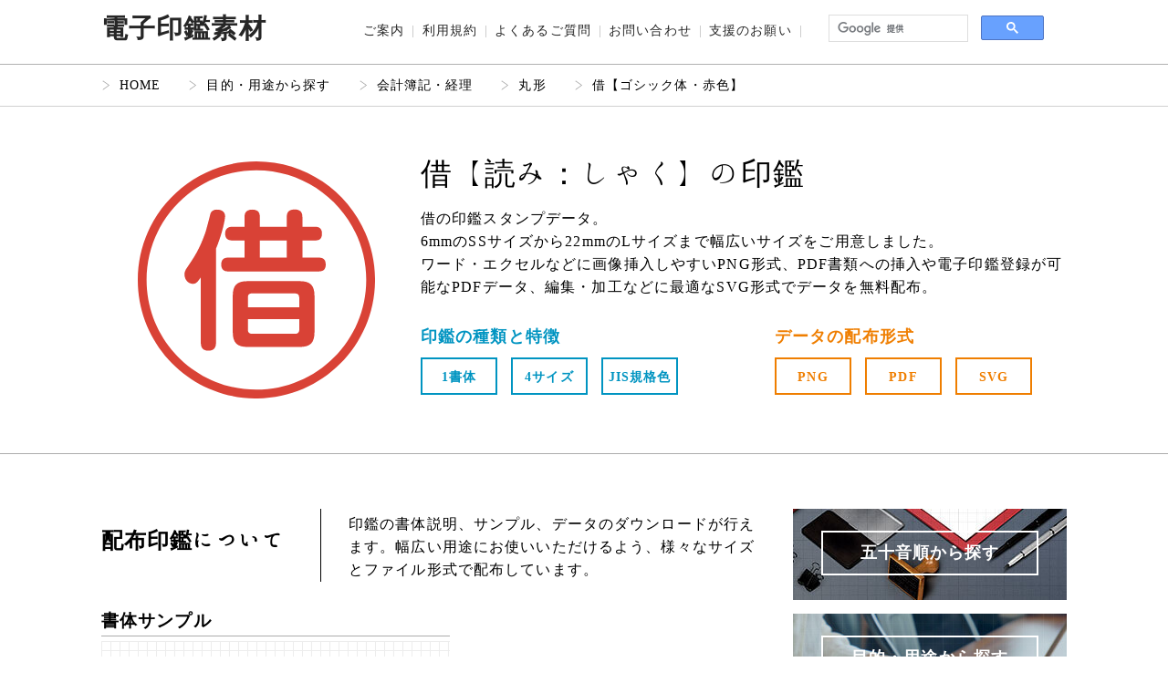

--- FILE ---
content_type: text/html
request_url: https://e-inkan.com/design/accounting/circle/syaku_circle_gothic_red/page.html
body_size: 7485
content:
<!doctype html>
<html><!-- InstanceBegin template="/Templates/tmp.dwt" codeOutsideHTMLIsLocked="false" -->
<head>
<!-- Global site tag (gtag.js) - Google Analytics -->
<script async src="https://www.googletagmanager.com/gtag/js?id=UA-11937992-14"></script>
<script>
  window.dataLayer = window.dataLayer || [];
  function gtag(){dataLayer.push(arguments);}
  gtag('js', new Date());

  gtag('config', 'UA-11937992-14');
</script>
<meta charset="utf-8">
<meta http-equiv="x-ua-compatible" content="IE=edge">
<meta name="format-detection" content="telephone=no">
<meta name="viewport" content="width=device-width,initial-scale=1.0,minimum-scale=1.0,maximum-scale=1.0,user-scalable=no">
<!-- InstanceBeginEditable name="doctitle" -->
<title>借の印鑑スタンプ【ゴシック体・赤色】｜電子印鑑素材</title>
<meta name="description" content="借【読み：しゃく】のスタンプ画像データ。会計簿記・経理・帳簿・人事に最適。使いやすい背景透過で配布。各種サイズ・カラー・書体に対応。">
<meta name="keywords" content="スタンプ,印鑑,電子印鑑,無料,フリー,テンプレート,素材">
<!-- InstanceEndEditable -->
<link rel="stylesheet" href="../../../../style.css">
<link href="https://fonts.googleapis.com/css?family=Noto+Serif+JP" rel="stylesheet">
<link href="https://fonts.googleapis.com/earlyaccess/hannari.css" rel="stylesheet" />
<script src="../../../../jquery-3.2.1.min.js"></script>
<link rel="stylesheet" type="text/css" href="../../../../slick-1.8.0/slick/slick.css" media="screen" />
<link rel="stylesheet" type="text/css" href="../../../../slick-1.8.0/slick/slick-theme.css" media="screen" />
<script src="../../../../slick-1.8.0/slick/slick.min.js"></script>
<link rel="shortcut icon" href="../../../../favicon.ico">	
<!-- InstanceBeginEditable name="head" -->
<script type="application/ld+json">
{
  "@context": "https://schema.org",
  "@type": "WebPage",
  "name": "借の印鑑スタンプ【ゴシック体・赤色】｜電子印鑑素材",
  "url": "https://e-inkan.com/design/accounting/circle/syaku_circle_gothic_red/page.html",
  "description": "借の印鑑スタンプ【ゴシック体・赤色】｜電子印鑑素材 を無料配布中。PNG・PDF・SVG形式、6書体・4サイズ対応。個人や個人的な業務利用は無料、組織での一括商用利用はライセンスが必要です。高品質な商業フォントを採用し、人の目でミリ単位のバランス調整済み。JIS規格カラー準拠。電子契約・PDF書類への押印、テレワーク書類対応にも最適。個人の確定申告や各種申請、会社の稟議・押印にも幅広くご活用いただけます。自動生成サービスとは違う高品質な電子印鑑素材です。詳しくは利用規約ページhttps://e-inkan.com/subcontents/kiyaku.htmlをご覧ください。",
  "inLanguage": "ja",
  "isPartOf": {
    "@type": "WebSite",
    "name": "電子印鑑素材",
    "url": "https://e-inkan.com"
  },
  "mainEntity": {
    "@type": "Product",
    "name": "借の印鑑スタンプ【ゴシック体・赤色】｜電子印鑑素材",
    "description": "借の印鑑スタンプ【ゴシック体・赤色】｜電子印鑑素材 は、PNG・PDF・SVG形式で無料ダウンロード可能。6書体・4サイズ・JIS規格カラー準拠。個人や個人的な業務で利用する場合は無料、組織的な商用一括利用にはライセンス契約が必要です。プロ仕様の商用フォント採用＆人の目による精密な文字組み・バランス調整で、他の自動生成サービスとは一線を画す品質。電子契約・PDF書類の押印、テレワーク、確定申告・各種申請、会社の稟議・押印業務にも最適です。",
    "sku": "page",
    "brand": {
      "@type": "Brand",
      "name": "電子印鑑素材"
    },
    "offers": {
      "@type": "Offer",
      "url": "https://e-inkan.com/design/accounting/circle/syaku_circle_gothic_red/page.html",
      "price": "0",
      "priceCurrency": "JPY",
      "availability": "https://schema.org/InStock",
      "itemCondition": "https://schema.org/NewCondition"
    },
    "image": [
      "https://e-inkan.com/design/accounting/circle/syaku_circle_gothic_red/svg-data.svgz"
    ]
  },
  "potentialAction": {
    "@type": "DownloadAction",
    "target": "https://e-inkan.com/design/accounting/circle/syaku_circle_gothic_red/page.html",
    "name": "電子印鑑データ無料ダウンロード"
  }
}
</script>


<script type="text/javascript">
function MM_jumpMenuGo(objId,targ,restore){ //v9.0
  var selObj = null;  with (document) { 
  if (getElementById) selObj = getElementById(objId);
  if (selObj) eval(targ+".location='"+selObj.options[selObj.selectedIndex].value+"'");
  if (restore) selObj.selectedIndex=0; }
}
</script>
<!-- InstanceEndEditable -->
<script async src="https://fundingchoicesmessages.google.com/i/pub-1412560727824193?ers=1" nonce="OVFjIvRPakG3g8mtwCZEEg"></script><script nonce="OVFjIvRPakG3g8mtwCZEEg">(function() {function signalGooglefcPresent() {if (!window.frames['googlefcPresent']) {if (document.body) {const iframe = document.createElement('iframe'); iframe.style = 'width: 0; height: 0; border: none; z-index: -1000; left: -1000px; top: -1000px;'; iframe.style.display = 'none'; iframe.name = 'googlefcPresent'; document.body.appendChild(iframe);} else {setTimeout(signalGooglefcPresent, 0);}}}signalGooglefcPresent();})();</script>

</head>

<body>


<header>
	<div id="headerbox" class="clearfix">
		<div id="hbox-left">
		<a href="https://e-inkan.com"><h1>電子印鑑素材</h1></a>
		</div>
		
        <div id="nav-toggle">
                <div>
                    <span></span>
                    <span></span>
                    <span></span>
                </div>
        </div>
        
		<div id="hbox-right" class="clearfix">
           	<nav>
           		<div id="gnavlist">
            	<ul>
                    <a href="../../../../subcontents/about.html"><li>ご案内</li></a>
                    <a href="../../../../subcontents/kiyaku.html"><li>利用規約</li></a>
                    <a href="../../../../subcontents/faq.html"><li>よくあるご質問</li></a>
                    <a href="../../../../mailform/contact.html"><li>お問い合わせ</li></a>
					<a href="../../../../subcontents/donation.html"><li>支援のお願い</li></a>
                </ul>
                </div>
                
                <div id="searchiwrap">
					<div id="searcharea">
                    <script async src="https://cse.google.com/cse.js?cx=013912569316974781587:npk-rndsage"></script>
<div class="gcse-search"></div>
					</div>
           		</div>
            </nav>
		</div>
	</div>
</header>
<!-- InstanceBeginEditable name="EditRegion3" -->

<div id="breadwrap">
	<div id="breadcrumb" class="clearfix">
   		<ul>
   			<a href="https://e-inkan.com"><li>HOME</li></a>
   			<a href="../../../../design.html"><li>目的・用途から探す</li></a>
			<a href="../../index.html"><li>会計簿記・経理</li></a>
   			<a href="../list.html"><li>丸形</li></a>
			<li>借【ゴシック体・赤色】</li>
   		</ul>
    </div>
</div>

<!-- Big Img and Texts -->
<div class="bgstamp-wrap">
	<div class="bgstamp clearfix">
	
		<div class="bgleft"><img src="svg-data.svgz" loading="auto" alt="借の印鑑スタンプ【ゴシック体・赤色】"></div>
		
		<div class="bgright clearfix">
			<h3 class="bgh2">借【読み：しゃく】の印鑑</h3>
			<div class="bgtx">
				<p>借の印鑑スタンプデータ。<br>
6mmのSSサイズから22mmのLサイズまで幅広いサイズをご用意しました。<br>
ワード・エクセルなどに画像挿入しやすいPNG形式、PDF書類への挿入や電子印鑑登録が可能なPDFデータ、編集・加工などに最適なSVG形式でデータを無料配布。</p>
			</div>
			
			<div class="bgmarks clearfix">
				<div class="leftmarks">
					<h4 class="mk-h3">印鑑の種類と特徴</h4>
					<div class="markbox-font">
                    <span>1書体</span>
					</div>
					<div class="markbox-size">
                    <span>4サイズ</span>
					</div>
					<div class="markbox-color">
                    <span>JIS規格色</span>
					</div>
				</div>
				
				<div class="rightmarks clearfix">
					<h4 class="mk-h3p">データの配布形式</h4>
					<div class="markbox-png">
                    <span>PNG</span>
					</div>
					<div class="markbox-pdf">
                    <span>PDF</span>
					</div>
					<div class="markbox-svg">
                    <span>SVG</span>
					</div>
				</div>
			</div>
			
		</div>
		
	</div>
</div>
<!-- END Big Img and Texts -->

<div id="wrap" class="clearfix">

	<div id="content" class="clearfix">
   
       <div class="incont">
			
            <div class="h2wrap-s clearfix none-top">
                <div class="h2left-s">
                    <h2>配布印鑑について</h2>
                </div>
                <div class="h2right-s">
                    <p>印鑑の書体説明、サンプル、データのダウンロードが行えます。幅広い用途にお使いいただけるよう、様々なサイズとファイル形式で配布しています。</p>
                </div>
       		</div>
       
       <div class="dlwrap clearfix"><!-- #BeginLibraryItem "/Library/dlpage_fonts-office_circle_gothic_red.lbi" -->

         <div class="jqarea clearfix">
           <div class="h3box">
             <h3>書体サンプル</h3>
           </div>
           <div class="jq">
<div class="single-item">
	
    <div class="slwrap clearfix">
		<div class="slimgs"><img src="../../../../img/common/80x80dz_gothic_red.svgz" alt="ゴシック体のサンプル画像"></div>
		<div class="sltxt"><h4>ゴシック体【読み：ごしっくたい】</h4><p>優しい丸みが特徴。ユニバーサルデザインにも配慮し、誤読を招きにくいデザイン。</p></div>
	</div>

</div>
           </div>
         </div><!-- #EndLibraryItem --><!-- #BeginLibraryItem "/Library/ad336.lbi" -->

<div class="ad336">
<script async src="//pagead2.googlesyndication.com/pagead/js/adsbygoogle.js"></script>
<!-- 電子印鑑素材 -->
<ins class="adsbygoogle"
     style="display:block"
     data-ad-client="ca-pub-1412560727824193"
     data-ad-slot="4130158102"
     data-ad-format="auto"
     data-full-width-responsive="true"></ins>
<script>
(adsbygoogle = window.adsbygoogle || []).push({});
</script>
</div><!-- #EndLibraryItem --><div class="dlarea">
            
           	<div class="dlh3box">
                	<h3>データのダウンロード</h3>
                </div>
                
                <p class="lc">必ず<a href="../../../../subcontents/kiyaku.html" target="_blank">利用規約</a>をご確認ください。</p>
                <div class="dlbox">
                <form name="form">
					<select name="jumpMenu" id="jumpMenu">
                        <option value="syaku_circle_gothic_red.zip">[ゴシック体] 各サイズセット</option>
					</select>
					<input type="button" name="go_button" id= "go_button" value="ダウンロード" onClick="MM_jumpMenuGo('jumpMenu','parent',0)">
				</form>
                </div>
                
            </div>
            
       </div><!-- #BeginLibraryItem "/Library/ad728.lbi" -->

<div class="ad728">
<script async src="//pagead2.googlesyndication.com/pagead/js/adsbygoogle.js"></script>
<!-- 電子印鑑素材 -->
<ins class="adsbygoogle"
     style="display:block"
     data-ad-client="ca-pub-1412560727824193"
     data-ad-slot="4130158102"
     data-ad-format="auto"
     data-full-width-responsive="true"></ins>
<script>
(adsbygoogle = window.adsbygoogle || []).push({});
</script>
</div><!-- #EndLibraryItem --><!-- #BeginLibraryItem "/Library/dlpage_table_dz_circle.lbi" --><div class="samplewrap clearfix">
       
			<div class="sampleh3">
			  <h3>各サイズの寸法と用途</h3>
           </div>
            
<table class="tablewrap">
  <tbody>
    <tr>
      <td>種類</td>
      <td>直径</td>
      <td>主な用途</td>
    </tr>
    <tr>
      <td>SSサイズ</td>
      <td>6.0mm</td>
      <td>小型の直径6mmサイズ。小さめサイズを使いたい場合に。</td>
    </tr>
    <tr>
      <td>Sサイズ</td>
      <td>9.5mm</td>
      <td>一般的かつ幅広い用途に使用できる直径9.5mmサイズ。</td>
    </tr>
    <tr>
      <td>Mサイズ</td>
      <td>16.0mm</td>
      <td>少し大きめサイズ。重厚で落ち着きのある印影が特徴。</td>
    </tr>
    <tr>
      <td>Lサイズ</td>
      <td>22.0mm</td>
      <td>大きめサイズ。目立たせたい場合や強調したい場合に。</td>
    </tr>
    <tr>
      <td>PDF</td>
      <td>∞</td>
      <td>拡大縮小可能。PDFの電子印鑑登録用としても利用可。</td>
    </tr>
    <tr>
      <td>SVG</td>
      <td>∞</td>
      <td>イラストレーター等で編集可能なベクターイメージ形式。</td>
    </tr>
  </tbody>
</table>

            
            
       </div><!-- #EndLibraryItem --><!-- #BeginLibraryItem "/Library/dlpage_howto.lbi" --><div class="h2wrap-s clearfix none-top">
               <div class="h2left-s">
                    <h2>利用方法について</h2>
                </div>
                <div class="h2right-s">
                    <p>利用方法が分からない・データが開けない等お困りの場合にご覧ください。<br>
配布データの種類や規格についても説明しています。</p>
                </div>
		</div>
        
		<div id="dlhow-wrap">
        
            <a href="../../../../subcontents/howto.html">
            <div class="dlhow clearfix">
            	<div class="dh-left">
                <p>利用方法について</p>
                </div>
                
                <div class="dh-mid">
                <p>………</p>
                </div>
                
                <div class="dh-right">
                <p>ダウンロードしたデータの利用方法がわからない場合</p>
                </div>
            </div>
            </a>
            
            <a href="../../../../subcontents/format.html#haifu-houhou">
            <div class="dlhow clearfix">
            	<div class="dh-left">
                <p>データが開けない場合</p>
                </div>
                
                <div class="dh-mid">
                <p>………</p>
                </div>
                
                <div class="dh-right">
                <p>データが開けない、正常に表示することができない場合</p>
                </div>
            </div>
            </a>
            
            <a href="../../../../subcontents/format.html">
            <div class="dlhow clearfix">
            	<div class="dh-left">
                <p>データの種類について</p>
                </div>
                
                <div class="dh-mid">
                <p>………</p>
                </div>
                
                <div class="dh-right">
                <p>配布データの違いについて [PNG・PDF・SVGの違い]</p>
                </div>
            </div>
            </a>
            
            
            <a href="../../../../subcontents/about.html#standard">
            <div class="dlhow clearfix">
            	<div class="dh-left">
                <p>電子印鑑の規格ついて</p>
                </div>
                
                <div class="dh-mid">
                <p>………</p>
                </div>
                
                <div class="dh-right">
                <p>配布している電子印鑑の詳細 [規格と仕様について]</p>
                </div>
            </div>
            </a>
            
            
            <a href="../../../../subcontents/safety.html">
            <div class="dlhow dlhownm clearfix">
            	<div class="dh-left">
                <p>安全性について</p>
                </div>
                
                <div class="dh-mid">
                <p>………</p>
                </div>
                
                <div class="dh-right">
                <p>配布している印鑑データの安全性と対策について</p>
                </div>
            </div>
            </a>
                

            
        </div><!-- #EndLibraryItem --><!-- #BeginLibraryItem "/Library/dlpage_recommend.lbi" -->
<div class="h2wrap-s clearfix none-top">
	<div class="h2left-s">
		<h2>人気の電子印鑑</h2>
	</div>
	<div class="h2right-s">
		<p>よくダウンロードされている、人気の印鑑です。<br>友人や同僚、お知り合いの方の印鑑も一緒にいかがでしょうか。</p>
	</div>
</div>
        
<div class="recommend">
        	<div class="stampwrap stwrap-20 clearfix" style="border-bottom: none;">
            
            	<a href="../../../../data/1-a/aiba01/aiba01.html">
            	<div class="stampbox">
                	<div class="stampimg">
                    	<img src="../../../../data/1-a/aiba01/svg-data.svgz" loading="auto" alt="相葉の電子印鑑">
                    </div>
					<h3 class="stamph3">相葉</h3>
					<div class="yomi">[あいば]</div>
                </div>
                </a>
                
                <a href="../../../../data/16-ta/takagi/takagi.html">
            	<div class="stampbox">
                	<div class="stampimg">
                    	<img src="../../../../data/16-ta/takagi/svg-data.svgz" loading="auto" alt="高木の電子印鑑">
                    </div>
					<h3 class="stamph3">高木</h3>
					<div class="yomi">[たかぎ]</div>
                </div>
                </a>
                
                <a href="../../../../data/10-ko/koike/koike.html">
            	<div class="stampbox">
                	<div class="stampimg">
                    	<img src="../../../../data/10-ko/koike/svg-data.svgz" loading="auto" alt="小池の電子印鑑">
                    </div>
					<h3 class="stamph3">小池</h3>
					<div class="yomi">[こいけ]</div>
                </div>
                </a>
                
                <a href="../../../../data/36-ya/yazawa/yazawa.html">
            	<div class="stampbox">
                	<div class="stampimg">
                    	<img src="../../../../data/36-ya/yazawa/svg-data.svgz" loading="auto" alt="矢沢の電子印鑑">
                    </div>
					<h3 class="stamph3">矢沢</h3>
					<div class="yomi">[やざわ]</div>
                </div>
                </a>
                
                <a href="../../../../data/26-ha/hagimoto/hagimoto.html">
            	<div class="stampbox">
                	<div class="stampimg">
                    	<img src="../../../../data/26-ha/hagimoto/svg-data.svgz" loading="auto" alt="萩本の電子印鑑">
                    </div>
					<h3 class="stamph3">萩本</h3>
					<div class="yomi">[はぎもと]</div>
                </div>
                </a>
                
                <a href="../../../../data/28-fu/fukazawa01/fukazawa01.html">
            	<div class="stampbox">
                	<div class="stampimg">
                    	<img src="../../../../data/28-fu/fukazawa01/svg-data.svgz" loading="auto" alt="深澤の電子印鑑">
                    </div>
					<h3 class="stamph3">深澤</h3>
					<div class="yomi">[ふかざわ]</div>
                </div>
                </a>
                
                <a href="../../../../data/11-sa/saitou04/saitou04.html">
            	<div class="stampbox">
                	<div class="stampimg">
                    	<img src="../../../../data/11-sa/saitou04/svg-data.svgz" loading="auto" alt="斎藤の電子印鑑">
                    </div>
					<h3 class="stamph3">斎藤</h3>
					<div class="yomi">[さいとう]</div>
                </div>
                </a>
            
            	<a href="../../../../data/13-su/suematsu/suematsu.html">
            	<div class="stampbox">
                	<div class="stampimg">
                    	<img src="../../../../data/13-su/suematsu/svg-data.svgz" loading="auto" alt="末松の電子印鑑">
                    </div>
					<h3 class="stamph3">末松</h3>
					<div class="yomi">[すえまつ]</div>
                </div>
                </a>
                
                <a href="../../../../data/22-ni/niiyama/niiyama.html">
            	<div class="stampbox">
                	<div class="stampimg">
                    	<img src="../../../../data/22-ni/niiyama/svg-data.svgz" loading="auto" alt="新山の電子印鑑">
                    </div>
					<h3 class="stamph3">新山</h3>
					<div class="yomi">[にいやま]</div>
                </div>
                </a>
				
				<a href="../../../../data/14-se/seki/seki.html">
            	<div class="stampbox">
                	<div class="stampimg">
                    	<img src="../../../../data/14-se/seki/svg-data.svgz" loading="auto" alt="関の電子印鑑">
                    </div>
					<h3 class="stamph3">関</h3>
					<div class="yomi">[せき]</div>
                </div>
                </a>
				
				<a href="../../../../data/25-no/nozawa/nozawa.html">
            	<div class="stampbox">
                	<div class="stampimg">
                    	<img src="../../../../data/25-no/nozawa/svg-data.svgz" loading="auto" alt="野沢の電子印鑑">
                    </div>
					<h3 class="stamph3">野沢</h3>
					<div class="yomi">[のざわ]</div>
                </div>
                </a>
				
				<a href="../../../../data/24-ne/nemoto/nemoto.html">
            	<div class="stampbox">
                	<div class="stampimg">
                    	<img src="../../../../data/24-ne/nemoto/svg-data.svgz" loading="auto" alt="根本の電子印鑑">
                    </div>
					<h3 class="stamph3">根本</h3>
					<div class="yomi">[ねもと]</div>
                </div>
                </a>
         </div>
	
</div><!-- #EndLibraryItem --></div>  
        
      
    </div><!-- #BeginLibraryItem "/Library/sidenav.lbi" --><div id="sidenav">

		<a href="../../../../select.html">    
    	<div id="sideazbn">
        <div class="sidebtn">
        <span>五十音順から探す</span>
        </div>
        </div>
        </a>
        
        <a href="../../../../design.html">    
    	<div id="sidedzbn">
        <div class="sidebtn">
        <span>目的・用途から探す</span>
        </div>
        </div>
        </a>
        
        <a href="../../../../subcontents/licence.html">    
    	<div id="sidelibn">
        <div class="licbtn">
        <span>ビジネスへの導入をお考えの方へ</span>
		<p>法人や団体で従業員への配布・組織的な利用・共有・配信も可能。<br>低価格・月額費不要の買い切り型ライセンスをご検討ください。</p>
        </div>
        </div>
        </a>
	
		<a href="../../../../blog/archives.html">
    	<div id="sidetips">
        <div class="sidebtn">
        <span>電子印鑑の基礎知識</span>
        </div>
        </div>
        </a>
	
		<a href="../../../../subcontents/donation.html">    
    	<div id="sidedonatebn">
        <div class="sidebtn">
        <span>ご支援のお願い</span>
        </div>
        </div>
        </a>
	
		<div id="side280wrap">
			<a href="../../index.html">
				<div class="side280box">
					<img src="../../../../img/common/280x80_sidebn01.jpg" loading="auto" alt="会計簿記・経理用スタンプ">
				</div>
			</a>
			
			<a href="../../../office/index.html">
				<div class="side280box">
					<img src="../../../../img/common/280x80_sidebn02.jpg" loading="auto" alt="一般事務・ビジネス用スタンプ">
				</div>
			</a>
            
            <a href="../../../foreign/index.html">
				<div class="side280box">
					<img src="../../../../img/common/280x80_sidebn06.jpg" loading="auto" alt="海外の名字印鑑">
				</div>
			</a>
			
			<a href="../../../event/index.html">
				<div class="side280box">
					<img src="../../../../img/common/280x80_sidebn07.jpg" loading="auto" alt="イベントスタンプ">
				</div>
			</a>
			
			<a href="../../../reward/index.html">
				<div class="side280box">
					<img src="../../../../img/common/280x80_sidebn03.jpg" loading="auto" alt="ご褒美スタンプ">
				</div>
			</a>
			
			<a href="../../../animal/index.html">
				<div class="side280box">
					<img src="../../../../img/common/280x80_sidebn04.jpg" loading="auto" alt="動物スタンプ">
				</div>
			</a>	
			
			<a href="../../../illegal/index.html">
				<div class="side280last">
					<img src="../../../../img/common/280x80_sidebn05.jpg" loading="auto" alt="社会の闇スタンプ">
				</div>
			</a>
			
		</div>
        
    	<div id="sideadwrap">
<script async src="//pagead2.googlesyndication.com/pagead/js/adsbygoogle.js"></script>
<!-- 電子印鑑素材 -->
<ins class="adsbygoogle"
     style="display:block"
     data-ad-client="ca-pub-1412560727824193"
     data-ad-slot="4130158102"
     data-ad-format="auto"
     data-full-width-responsive="true"></ins>
<script>
(adsbygoogle = window.adsbygoogle || []).push({});
</script>		
        </div>
        
        <a href="../../../../feature/quality.html">    
    	<div id="sideqtbn">
        <div class="sidebtn">
        <span>高品質データへの取り組み</span>
        </div>
        </div>
        </a>
        
        <div class="sidecontbn">

        </div>        
        
        <div id="sidebox" class="clearfix">
        
        	<a href="../../../../subcontents/about.html">
        	<div class="sideinbox clearfix">
        		<div id="side01bn">
        		</div>
        		<div class="sideinright">
        		<h3>このサイトについて</h3>
        		<p>サイトの特徴やサービス、ダウンロード方法、印鑑の種類や規格など。</p>
        		</div>
        	</div>
            </a>
        	
            <a href="../../../../subcontents/howto.html">
        	<div class="sideinbox clearfix">
        		<div id="side02bn">
        		</div>
        		<div class="sideinright">
        		<h3>利用方法について</h3>
        		<p>利用方法の説明。ワード・エクセルへの挿入、PDFへの登録方法など。</p>
        		</div>
        	</div>
        	</a>
            
            <a href="../../../../subcontents/format.html">
        	<div class="sideinbox clearfix">
        		<div id="side03bn">
        		</div>
        		<div class="sideinright">
        		<h3>配布形式について</h3>
        		<p>印鑑データの配布・圧縮形式、データの違いなどについての説明。</p>
        		</div>
        	</div>
        	</a>
            
            <a href="../../../../subcontents/kiyaku.html">
        	<div class="sideinbox clearfix">
        		<div id="side04bn">
        		</div>
        		<div class="sideinright">
        		<h3>利用規約</h3>
        		<p>当サイトの利用規約について。必ず規約に同意後にご利用ください。</p>
        		</div>
        	</div>
        	</a>
            
            <a href="../../../../subcontents/faq.html">
        	<div class="sideinbox clearfix">
        		<div id="side07bn">
        		</div>
        		<div class="sideinright">
        		<h3>よくあるご質問</h3>
        		<p>当サイトへお問い合わせいただく、よくあるご質問をまとめています。</p>
        		</div>
        	</div>
        	</a>
            
            <a href="../../../../subcontents/safety.html">
        	<div class="sideinbox clearfix">
        		<div id="side06bn">
        		</div>
        		<div class="sideinright">
        		<h3>安全対策について</h3>
        		<p>サイトや配布データの安全対策、セキュリティ関連について。</p>
        		</div>
        	</div>
        	</a>
            
            <a href="../../../../subcontents/privacypolicy.html">
        	<div class="sideinbox nmbt clearfix">
        		<div id="side05bn">
        		</div>
        		<div class="sideinright">
        		<h3>プライバシーポリシー</h3>
        		<p>電子印鑑素材のプライバシーポリシーについてのご説明。</p>
        		</div>
        	</div>
        	</a>
        	
        </div>
    
    </div><!-- #EndLibraryItem --></div>
<!-- InstanceEndEditable -->

<footer>
	<div id="footerbox">
    	<div id="footertitle">
        	<a href="https://e-inkan.com"><h2>電子印鑑素材</h2></a>
        </div>
        
        <div id="ft-linkwrap" class="clearfix">
        	<div class="ft-left">
            	<h3>印鑑を探す</h3>
                <ul>
                	<a href="../../../../select.html"><li>五十音順から探す</li></a>
                    <a href="../../../../design.html"><li>目的・用途から探す</li></a>
                </ul>

            </div>
            
            <div class="ft-mid">
            	<h3>ご利用案内</h3>
                <ul>
                	<a href="../../../../subcontents/about.html"><li>当サイトについて</li></a>
                    <a href="../../../../subcontents/howto.html"><li>利用方法について</li></a>
                    <a href="../../../../subcontents/format.html"><li>配布形式について</li></a>
                    <a href="../../../../subcontents/kiyaku.html"><li>利用規約</li></a>
                    <a href="../../../../subcontents/licence.html"><li>ライセンスについて</li></a>
                    <a href="../../../../sitemap.html"><li>サイトマップ</li></a>
                </ul>
                
            </div>
            
            <div class="ft-right">
            	<h3>サポート</h3>
                <ul>
                    <a href="../../../../subcontents/faq.html"><li>よくあるご質問</li></a>
                    <a href="../../../../subcontents/privacypolicy.html"><li>プライバシーポリシー</li></a>
                    <a href="../../../../mailform/contact.html"><li>お問い合わせ</li></a>
					<a href="../../../../blog/archives.html"><li>電子印鑑の基礎知識</li></a>
					<a href="../../../../subcontents/donation.html"><li>ご支援のお願い</li></a>
                </ul>
            </div>
        </div>
        
        <div class="linebk-wrap">
			<div class="linebk">
				<div class="mbox-out">
					<div class="mbox">
						<h3>他の運営サイト</h3>
					</div>
				</div>
			</div>
		</div>


		<div id="otherlinkwrap">
			<div id="otherlink">
				<div class="othersite"><a href="https://tadahagaki.com" target="_blank"><img src="../../../../img/tadahagaki.png" alt="さきちん絵葉書" loading="lazy"></a></div>
				<div class="othersite"><a href="https://noshisozai.com" target="_blank"><img src="../../../../img/noshigami.png" alt="熨斗紙素材館" loading="lazy"></a></div>
				<div class="othersite"><a href="https://harigami-plus.com" target="_blank"><img src="../../../../img/harigami-plus.png" alt="ハリガミプラス" loading="lazy"></a></div>
				<div class="othersite"><a href="https://illustsozai.com" target="_blank"><img src="../../../../img/illust.png" alt="イラスト素材館" loading="lazy"></a></div>
				<div class="othersite"><a href="https://fuutou-sozai.com" target="_blank"><img src="../../../../img/fuutou.png" alt="封筒素材館" loading="lazy"></a></div>
				<div class="othersite"><a href="https://sakichin.com" target="_blank"><img src="../../../../img/sakichin_web.png" alt="さきちんWEB" loading="lazy"></a></div>
				<div class="othersite"><a href="https://nurielife.com" target="_blank"><img src="../../../../img/nurielife.png" alt="ぬりえ生活" loading="lazy"></a></div>
			</div>
		</div>
        
        <div id="copywrap">
        	<p>電子印鑑素材はデータ化された印鑑を無料でダウンロードできる印鑑テンプレート配布サイトです。</p>
            <p>© 2017 - 2026 電子印鑑素材</p>
        </div>
        
	</div>
</footer>

<script>
(function($) {
    $(function() {
        var $header = $('#headerbox');
        // Nav Fixed
        $(window).scroll(function() {
            if ($(window).scrollTop() > 100) {
                $header.addClass('fixed');
            } else {
                $header.removeClass('fixed');
            }
        });
        // Nav Toggle Button
        $('#nav-toggle').click(function(){
            $header.toggleClass('open');
        });
    });
})(jQuery);
</script>

<script>	
$(function() {
    $('.single-item').slick();
});
</script>
<script src="../../../../pager.js"></script>
<!-- InstanceBeginEditable name="index only" --><!-- InstanceEndEditable -->
</body>
<!-- InstanceEnd --></html>

--- FILE ---
content_type: text/html; charset=utf-8
request_url: https://www.google.com/recaptcha/api2/aframe
body_size: 114
content:
<!DOCTYPE HTML><html><head><meta http-equiv="content-type" content="text/html; charset=UTF-8"></head><body><script nonce="CwDwp3KDTrY_YWihrqMnIw">/** Anti-fraud and anti-abuse applications only. See google.com/recaptcha */ try{var clients={'sodar':'https://pagead2.googlesyndication.com/pagead/sodar?'};window.addEventListener("message",function(a){try{if(a.source===window.parent){var b=JSON.parse(a.data);var c=clients[b['id']];if(c){var d=document.createElement('img');d.src=c+b['params']+'&rc='+(localStorage.getItem("rc::a")?sessionStorage.getItem("rc::b"):"");window.document.body.appendChild(d);sessionStorage.setItem("rc::e",parseInt(sessionStorage.getItem("rc::e")||0)+1);localStorage.setItem("rc::h",'1768594448196');}}}catch(b){}});window.parent.postMessage("_grecaptcha_ready", "*");}catch(b){}</script></body></html>

--- FILE ---
content_type: text/css
request_url: https://e-inkan.com/style.css
body_size: 16788
content:
@charset "utf-8";
/* CSS Document */


body {
	margin: 0;
	/*font-family:'Hiragino Kaku Gothic ProN',Meiryo,sans-serif;*/
	/*font-family: "游ゴシック Medium", "Yu Gothic Medium" , "游ゴシック体", YuGothic;*/
	/*font-family: "Noto Sans Japanese","游ゴシック体","Yu Gothic",YuGothic,"ヒラギノ角ゴ Pro W3","Hiragino Kaku Gothic Pro","Meiryo","メイリオ",sans-serif;*/
	font-family: "ヒラギノ角ゴ Pro W3", "Hiragino Kaku Gothic Pro", "メイリオ", Meiryo, Osaka, "ＭＳ Ｐゴシック", "MS PGothic", "sans-serif";
	font-weight: lighter !important;
	line-height: 1.6em;
	letter-spacing: 0.07em;
	/*font-size: 0.9em;*/
}

a {
	text-decoration: none;
}

.lc a {
	text-decoration: none;
	font-weight:bold;
}


img {
	border:none;
}


/* clearfix */

.clearfix:after {
  content: "."; 
  display: block; 
  height: 0; 
  clear: both; 
  visibility: hidden;
}

.clearfix { display: inline-table; }

/* Hides from IE-mac \*/
* html .clearfix { height: 1%; }
.clearfix { display: block; }
/* End hide from IE-mac */


/* ==================================== 
	blog
 ==================================== */

/*挿入画像処理*/

.blogimg {
	width: 100%;
	height: 100%;
}

.imgtxt {
	font-size: 0.9em;
	color: #6A6A6A;
}

/*ページ処理*/

.pagebox {
	width: 100%;
	height: auto;
	display: flex;
	border-top: solid 1px #cdcdcd;
	border-left: solid 1px #cdcdcd;
	border-bottom: solid 1px #cdcdcd;
	text-align: center;
}

.pagebox a {
	justify-content: center;
	align-items: center;
	display: flex;
	width: 50%;
	height: 50px;
	border-right: solid 1px #cdcdcd;
}

.nextpg {

}
.nextpg-none {
	justify-content: center;
	align-items: center;
	display: flex;
	width: 50%;
	height: 50px;
	border-right: solid 1px #cdcdcd;	
}

.prevpg {
}
.prevpg-none {
	justify-content: center;
	align-items: center;
	display: flex;
	width: 50%;
	height: 50px;
	border-right: solid 1px #cdcdcd;
}


/*コピーボタン処理*/

.blogcopywrap {
	width: 100%;
	margin: 30px 0;
	display: flex;
	justify-content: center;
}

.blogcopy {
	width: 50%;
  	height: 50px;
	background-color: #fff;
	border: solid 3px #cdcdcd;
	font-size: 0.9em;
	cursor: pointer;
}
.blogcopy:hover {
	color: #0051ad;
	font-weight: bold;
}
/* グレーアウト時のボタンスタイル */
#copyButton:disabled {
            background-color: #ccc;
            cursor: not-allowed;
}

/*リスト処理*/

.bloglist li{
	border-bottom: none !important;
	list-style-type:disc;
}

/*テーブル処理*/

.blogtable {
	text-align: left;
    width: 100%;
	border-top: solid 1px #cdcdcd;
	border-left: solid 1px #cdcdcd;
	border-collapse: separate;
    border-spacing: var(--tw-border-spacing-x) var(--tw-border-spacing-y);
	font-size: 0.9em;

}
.blogtable tr {
}
.blogtable td {
	border-bottom: solid 1px #cdcdcd;
	border-right: solid 1px #cdcdcd;
	padding: 0.5em;
}

.tbhead {
	font-weight: bold;
	background-color: #DBDBDB;
}


/* ==================================== 
	update log
 ==================================== */

.updatelog {
	background-color: #f4f4f4;
	padding: 20px 20px 5px 20px;
	font-size: 0.9em;
}

.updatelog a {
	font-weight: bold;
	display: contents;
}
.updatelog a:hover {
	color: #0051ad;
}

.updatelog ul {
	margin: 0;
	padding: 0;
	list-style-type: none;
}
.updatelog ul li {
	margin-bottom: 10px;
	padding-bottom: 10px;
	border-bottom: solid 1px #ffffff;
	display: flex;
}
.updatelog span {
	font-weight: bold;
	color: #373737;
}

.spupdate {
	margin-right: 1em;
}


/* ==================================== 
	donation
 ==================================== */

.dnwrap {
	width: 100%;
	height: auto;
	display: flex;
	background-color: #FBFBFB;
	border-radius: 0.3em;
	margin-bottom: 20px;
}
.dnwrap h3 {
	color: #0051ad;
}

.donate-h3 {
	color: #0051ad;
	font-size: 1.2em;
}

.dnimg {
	
}

.dntxt {
	border-left: solid 1px #e1e1e1;
	padding-left: 4%;
	margin: 2% 0% 2% 2%;
}


/* ==================================== 
	kiyaku ul li
 ==================================== */

.tostable {
	width:100%;
	border-collapse: collapse;
    font-size: 0.9em;
}
.tostable td {
	border: solid 1px #E0E0E0;
	padding: 10px;
}

.toslist ul {
	padding:0;
}
.toslist ul li {
	border:none !important;
	list-style-type:circle;
	list-style-position:inside;
	padding-bottom:0px !important;
}

/* ==================================== 
	licence text
 ==================================== */

.liindent {
	border-left: solid 2px #DBDBDB;
	margin: 1% 0% 1% 2%;
	padding: 0.5% 2%;
}

.licencebox {
	border: solid 1px #0051ad;
	text-align: center;
	color: #0051ad;
	padding: 20px;
	font-size: 1.1em;
	font-weight: bold;
	margin: 0px 0px 40px 0px;
}
.licencebox:hover {
	background-color: #0051ad;
	color: #FFFFFF;
	transition: all 0.3s ease;
    -webkit-transition: all 0.3s ease;
    -moz-transition: all 0.3s ease;
    -o-transition: all 0.3s ease;
}



/* ==================================== 
	sidenav 280px bn
 ==================================== */

#side280wrap {
	background-image: url("img/common/side_280bk.gif");
	background-repeat: repeat;
	border-top: solid 1px #CBCBCB;
	border-bottom: solid 1px #CBCBCB;
	padding: 10px;
}
#side280wrap > a {
	border-bottom: solid 1px #D3D3D3;
	display: block;
	margin-bottom: 10px;
}

#side280wrap > a > div > img {
	width: 100%;
	height: auto;
}
#side280wrap > a > div > img:hover {
	max-height: 100%;
	max-width: 100%;
	border: solid 3px #0051ad;
	box-sizing: border-box !important;
	transition: all 0.1s ease;
    -webkit-transition: all 0.1s ease;
    -moz-transition: all 0.1s ease;
    -o-transition: all 0.1s ease;
}

.side280box {
	width: 280px;
	height: 80px;
	margin-bottom: 10px;
}

.side280last {
	width: 280px;
	height: 80px;
	margin-bottom: -10px;
}


/* ==================================== 
	index slider
 ==================================== */

#multiwrap {
	width: 100%;
	margin: 30px 0px 50px 1px;
}
#multiwrap a { text-decoration: none; color: #000000; border: 0;}
.multiple { padding: 0;}
.multiple img { width: 100%;}
.multiple div { margin: 0px 5px 0px 1px;}
.multiple .slick-next { right: 17px;　z-index: 100;top:50%;}
.multiple .slick-prev { left: 23px; z-index: 100; top:50%;}
.multiple div > a > .mlimgbox:hover {
	margin: 0 !important;
	padding: 0 !important;
	/*
	border: solid 3px #0051ad;
	box-sizing: border-box;
	opacity: 0.8;
	transition: all 0.1s ease;
    -webkit-transition: all 0.1s ease;
    -moz-transition: all 0.1s ease;
    -o-transition: all 0.1s ease;
	*/
}


.mlboxwrap1 {
	height: 200px !important;
	background-image: url("img/sldemo01.png");
	background-repeat: no-repeat;
	background-size: auto;
	background-position: center;
}

.mlboxwrap2 {
	height: 200px !important;
	background-image: url("img/sldemo02.png");
	background-repeat: no-repeat;
	background-size: auto;
	background-position: center;
}

.mlboxwrap3 {
	height: 200px !important;
	background-image: url("img/sldemo03.png");
	background-repeat: no-repeat;
	background-size: auto;
	background-position: center;
}

.mlboxwrap4 {
	height: 200px !important;
	background-image: url("img/sldemo04.png");
	background-repeat: no-repeat;
	background-size: auto;
	background-position: center;
}

.mlboxwrap5 {
	height: 200px !important;
	background-image: url("img/sldemo05.png");
	background-repeat: no-repeat;
	background-size: auto;
	background-position: center;
}

.mlboxwrap6 {
	height: 200px !important;
	background-image: url("img/sldemo06.png");
	background-repeat: no-repeat;
	background-size: auto;
	background-position: center;
}

.mlboxwrap7 {
	height: 200px !important;
	background-image: url("img/sldemo07.png");
	background-repeat: no-repeat;
	background-size: auto;
	background-position: center;
}

.mlimgbox {
	width: 100% !important;
	height: 100% !important;
}
.mlimgbox:hover {
	border: solid 3px #0051ad;
	box-sizing: border-box;
	transition: all 0.1s ease;
    -webkit-transition: all 0.1s ease;
    -moz-transition: all 0.1s ease;
    -o-transition: all 0.1s ease;
}

.mlh3 {
	height: auto;
	margin: 0 0 2% 0;
	padding:2%;
	display: inline-block;
	font-size: 0.9em;
}
.mlh3-wh {
	background-color: #0051ad;
	color: #FFFFFF;
	border-bottom-right-radius: 1.5em;
}


/*.mlimgbox:hover > .mltxt {
	opacity: 0.8;
	margin: 0 !important;
}
.mltxt {
	height: auto;
	background-color: #000000;
	opacity: 0;
}
.mltxt p {
	font-size: 0.9em;
	color: #FFFFFF;
	margin: 0;
	padding:1% 2%;
	line-height: 1.3em;
}*/







/* ==================================== 
	dz cat style
 ==================================== */

.dzcatwrap {
	width: 100%;
	margin: 10px 0px;
	border-bottom: solid 1px #E3E3E3;
}

.dzcatimg {
	width:100px;
	height: 100px;
	margin-right: 100px;
	float: left;
}

.dzcatimg img {
	max-width:100%;
	max-height:100%;
	margin: 0 auto;
	padding-top: 7%;
}

.dzcatimg-yoko {
	width:100px;
	height: 100px;
	margin-right: 100px;
	float: left;
}

.dzcatimg-yoko img {
	max-width:100%;
	max-height:100%;
	margin: 0 auto;
	padding-top: 43%;
}

.dzcatimg-tate {
	width:100px;
	height:100px;
	margin-right: 100px;
	float: left;
}

.dzcatimg-tate img {
	max-width:100%;
	max-height:100%;
	margin: 0 auto !important;
}	

.dzcattext {
	width: 528px; /*648*/
	height: auto;
	float: left;
}

.dzcattext h3 {
	margin: 0px 0px 10px 0px;
	padding: 0;
}
/*	END dz cat style  */




/* ==================================== 
	Header transition & Fixed
 ==================================== */

/* Fixed [ scroll minisize ] */
#headerbox.fixed {
	height:30px;
}
#headerbox.fixed h1 {
	font-size:1.55em;
	font-weight:bold;
	padding-top:0px;
	margin: 9px 0px 0px 0px;
	transition: all 0.3s ease;
    -webkit-transition: all 0.3s ease;
    -moz-transition: all 0.3s ease;
    -o-transition: all 0.3s ease;
}

#headerbox.fixed #hbox-right {
	padding:5px 0px 10px 0px;
	font-size: 1em;
	transition: all 0.3s ease;
    -webkit-transition: all 0.3s ease;
    -moz-transition: all 0.3s ease;
    -o-transition: all 0.3s ease;
}

#headerbox.fixed #hbox-right ul{
	padding: 0;
	margin-top: 0;
}
#headerbox.fixed #hbox-right ul li{
	margin-top: 0;
}

#headerbox.fixed #searchiwrap  {
	padding-top: 0;
	transition: all 0.3s ease;
    -webkit-transition: all 0.3s ease;
    -moz-transition: all 0.3s ease;
    -o-transition: all 0.3s ease;
}
#headerbox.fixed #hbox-right ul li {
	float:left;
	margin-left:8px;
	padding-top: 8px;
	transition: all 0.3s ease;
	-webkit-transition: all 0.3s ease;
    -moz-transition: all 0.3s ease;
    -o-transition: all 0.3s ease;
}


/* ==================================== 
	Toggle Button PC Mode hidden
 ==================================== */

/* Toggle Button */
#nav-toggle {
    display: none;
    position: absolute;
    right: 12px;
    top: 12px;
    width: 34px;
    height: 27px;
    cursor: pointer;
    z-index: 101;
	transition: all 0.3s ease;
    -webkit-transition: all 0.3s ease;
    -moz-transition: all 0.3s ease;
    -o-transition: all 0.3s ease;
}

#nav-toggle div {
    position: relative;
}
#nav-toggle span {
    display: block;
    position: absolute;
    height: 1px;
    width: 100%;
    background: #666;
    left: 0;
    -webkit-transition: .35s ease-in-out;
    -moz-transition: .35s ease-in-out;
	 -o-transition: all 0.3s ease;
    transition: .35s ease-in-out;
}
#nav-toggle span:nth-child(1) {
    top: 0;
}
#nav-toggle span:nth-child(2) {
    top: 11px;
}
#nav-toggle span:nth-child(3) {
    top: 22px;
}



/* ==================================== 
	H Texts
 ==================================== */


h1,h2 {
	font-family: "Hannari", "ヒラギノ明朝 Pro W3", "Hiragino Mincho Pro", "ＭＳ Ｐ明朝", "MS PMincho", "serif";
	/*font-family: "ヒラギノ明朝 Pro W3", "Hiragino Mincho Pro", "ＭＳ Ｐ明朝", "MS PMincho", "serif";*/
}




/* ==================================== 
	Header
 ==================================== */

header {
	width: 100%;
	height: auto;
	border-bottom: solid 1px #ACACAC;
	position:fixed;
	background-color:#FFFFFF;
	opacity:0.85;
	top:0;
	line-height:1.1em !important;
	z-index:1;
}

#headerbox {
	width: 1058px;
	height: 70px;
	margin: 0 auto;
    transition: all 0.3s ease;
    -webkit-transition: all 0.3s ease;
    -moz-transition: all 0.3s ease;
    -o-transition: all 0.3s ease;
}

#hbox-left {
	width: 250px;
	height: auto;
	margin-right: 30px;
	float: left;
}
#hbox-left h1 {
	color: #000000;
	font-size: 1.8em;/*2*/
	font-family: "Hannari", "ヒラギノ明朝 Pro W3", "Hiragino Mincho Pro", "ＭＳ Ｐ明朝", "MS PMincho", serif;
	display: inline-block;
	padding-top:3px;
	transition: all 0.3s ease;
    -webkit-transition: all 0.3s ease;
    -moz-transition: all 0.3s ease;
    -o-transition: all 0.3s ease;
}

#hbox-right {
	width: 778px;
	height: auto;
	float: left;
	/*padding-top:27px;*/
	transition: all 0.3s ease;
    -webkit-transition: all 0.3s ease;
    -moz-transition: all 0.3s ease;
    -o-transition: all 0.3s ease;
}
#hbox-right a {
	color:inherit !important;
}
#hbox-right ul {
	margin:0;
	padding:20px 0px 0px 0px;
	list-style-type:none;
	font-size: 0.95em;
	transition: all 0.3s ease;
    -webkit-transition: all 0.3s ease;
    -moz-transition: all 0.3s ease;
    -o-transition: all 0.3s ease;
}
#hbox-right ul li {
	float:left;
	margin-left:7px;
	padding-top: 5px;
	transition: all 0.3s ease;
	-webkit-transition: all 0.3s ease;
	-moz-transition: all 0.3s ease;
	-o-transition: all 0.3s ease;
}
#hbox-right ul li:hover {
	color:#0077B7;
}
#hbox-right ul li:after {
	content:"|";
	margin-left:8px;
	color:#ACACAC;
}

#searchiwrap {
	width: auto;
	float: left;
	padding-top: 15px;
	transition: all 0.3s ease;
	-webkit-transition: all 0.3s ease;
	-moz-transition: all 0.3s ease;
	-o-transition: all 0.3s ease;
}

#searchicon {
	background-image: url(img/search-icon.png);
	background-repeat: no-repeat;
	background-position: 0% 50%;
	height: 30px;
	width: 25px;
	float: left;
	margin-left: 20px;
}

#searcharea {
	width: 238px !important;
	height: 28px !important;
	float: left;
	transition: all 0.3s ease;
	-webkit-transition: all 0.3s ease;
	-moz-transition: all 0.3s ease;
	-o-transition: all 0.3s ease;
}

/* google custom search */
.gsc-control-cse {
	padding:0 !important;
	height:0 !important;
}


nav {
	width: 758px;
	height: auto;
}

#gnavlist {
	width: 516px;
	float: left;
	font-size: 0.9em;
}


/* ==================================== 
	Breadcrumb
 ==================================== */
 
#breadwrap {
	width:100%;
	height:auto;
	margin:70px 0px 30px 0px;
	border-top:solid 1px #D0D0D0;
	border-bottom:solid 1px #D0D0D0;
}

#breadcrumb {
	width:1058px;
	height:25px;
	padding: 10px 0;
	margin:0 auto;
	font-size: 0.9em;
}
#breadcrumb a {
	color: inherit;
}
#breadcrumb a:hover {
	color:#0077B7;
	transition: all 0.3s ease;
	-webkit-transition: all 0.3s ease;
	-moz-transition: all 0.3s ease;
	-o-transition: all 0.3s ease;	
}
#breadcrumb ul {
	margin: 0;
	padding: 0;
	list-style: none;
}
#breadcrumb ul li {
	float: left;
	margin-right: 30px;
	background-image: url(img/arrow.png);
	background-repeat: no-repeat;
	background-position: left;
	padding-left: 20px;
}
 


/* ==================================== 
	MainVisual
 ==================================== */

#mvwrap {
	width: 100%;
	height: auto;
	margin-top:70px;
	background-image:url(img/indbk02.gif);
	background-size:176px;
}

#mvbox {
	width: 1058px;
	height: auto;
	margin: 0 auto;
	padding: 50px 0px;
	text-align: center;
}

#cttxt {
	width:100%;
	height: 40px;
	float: none;
	font-weight: bold;
	}
#cttxt p {
	margin: 0;
	padding: 0;
}

#mvtxt {
	width: 100%;
	height: 160px;
	float: left;
}
#mvtxt p {
	margin:0;
	padding:0;
}
#mvtxt h2 {
	font-size: 2.15em;
	letter-spacing: 0.1em;
	padding:10px 0px 20px 0px;
	margin: 0px 0px 20px 0px;
	border-bottom: solid 1px #000000;
	font-family: "ヒラギノ明朝 Pro W3", "Hiragino Mincho Pro", "ＭＳ Ｐ明朝", "MS PMincho", "serif" ;
	font-feature-settings: "palt"; /* Japanese font kerning */
}

#mvbutton {
	width: 100%;
	height: 145px;
	float: left;
}

#shbtwrap {
	width: 100%;
	height: 50px;
	margin: 20px 0px;
}

#shbt {
	width: 356px;/* 360 */
	height: 24px;/* 52 */
	border: solid 2px #0051ad;
	margin: 0 auto;
	font-size: 1.15em;
	color: #0051ad;
	font-weight: bold;
	padding: 11px 0;
	display:inline-block;
}
#shbt:hover {
	opacity: 0.8;
	background: #0051ad;
	color: #FFFFFF;
	transition: all 0.3s ease;
    -webkit-transition: all 0.3s ease;
    -moz-transition: all 0.3s ease;
    -o-transition: all 0.3s ease;
}

#btmbtwrap {
	width: 360px;
	height: 52px;
	margin: 0 auto;
}

.btmbt1 {
	width: 166px;
	height: 24px;/* 52 */
	border: solid 2px #565656;
	font-size: 1em;
	color: #565656;
	font-weight: bold;
	padding: 11px 0;
	margin-right: 20px;
	float: left;
}
.btmbt1:hover {
	opacity: 0.8;
	background: #565656;
	color: #FFFFFF;
	transition: all 0.3s ease;
    -webkit-transition: all 0.3s ease;
    -moz-transition: all 0.3s ease;
    -o-transition: all 0.3s ease;
}

.btmbt2 {
	width: 166px;
	height: 24px;/* 52 */
	border: solid 2px #565656;
	font-size: 1em;
	color: #565656;
	font-weight: bold;
	padding: 11px 0;
	float: left;
}
.btmbt2:hover {
	opacity: 0.8;
	background: #565656;
	color: #FFFFFF;
	transition: all 0.3s ease;
    -webkit-transition: all 0.3s ease;
    -moz-transition: all 0.3s ease;
    -o-transition: all 0.3s ease;
}


/* ==================================== 
	Index Search Content
 ==================================== */

#ind-searchwrap {
	width: 100%;
	height: auto;
	background-color: #E3E3E3;
}

#ind-searchbox {
	width: 1058px;
	height: 52px;
	margin:0 auto;
}

.ind-sleft {
	width: 280px;
	height: 42px;
	float: left;
	padding: 5px 0px;
}
.ind-sleft h2 {
	margin: 0px 0px 0px 0px;
	padding:5px 0px 0px 0px;
	display: inline-block;
	margin-right: 10px;
	letter-spacing: 0.2em;
}
.ind-sleft span {
	margin: 0;
	padding: 0;
	font-size: 0.7em;
	line-height: normal !important;
	color: #7E7E7E;
}
.ind-sleft .gsc-input {
	margin: 0;
	padding: 0;
}

.ind-sright {
	width: 758px;/* 758 */
	height: 32px;
	float: left;
	margin-left: 20px;
	padding: 10px 0;
}
.ind-sright .gsc-input-box {
	height: 30px !important;
}
.ind-sright .gsc-control-cse {
	border:none;
}

.ind-sright .gsib_a {
	padding-top: 5px;
}

.ind-sright .gsc-search-button {
	margin: 0;
    /*height: 18px;*/
    /*width: 18px;*/
    vertical-align: inherit;
}


/* ==================================== 
	Content Wrap
 ==================================== */

#wrap {
	width: 1058px;
	height: auto;
	margin: 0 auto;
	margin-bottom:30px;
}


/* ==================================== 
	1column contents
 ==================================== */

.fullwrap {
	width:100%;
	height:auto;
}

.fulltitle {
	width:100%;
	height:auto;
	background:url(img/common/side_bk.svg);
	background-size:30px;
	background-repeat:repeat;
	padding:34px 0px;
	text-align:center;
	margin-bottom:30px;
}
.fulltitle h2 {
	font-size:2.5em;
	border-bottom:solid 1px #323232;
	padding-bottom:30px;
}

.fullcont {
	width:1058px;
	height:auto;
	margin:0 auto;
	margin-top:30px;
	margin-bottom:30px;
}

.fullnumber {
	width:50px;
	height:40px;
	background-color: #0051ad;
	color: #FFFFFF;
	font-size: 1.8em;
	font-weight: bold;
	text-align: center;
	padding-top: 10px;
	font-family: "Hannari", "ヒラギノ明朝 Pro W3", "Hiragino Mincho Pro", "ＭＳ Ｐ明朝", "MS PMincho", serif;
	display:inline-block;
	float:left;
}

.subtitwrap {
	width:auto;
	height:auto;
	margin-bottom:30px;
}

.fullsubtitle {
	width:auto; /*1008*/
	height:50px;
	margin-left:30px;
	float:left;
}
.fullsubtitle h3 {
	margin:6px auto;
	font-family: "Hannari", "ヒラギノ明朝 Pro W3", "Hiragino Mincho Pro", "ＭＳ Ｐ明朝", "MS PMincho", "serif";
	font-size: 1.65em;/*1.85*/
}

.fullcentertitle {
	width: 100%;
	padding: 10px 0;
	font-size: 1.1em;
	border-bottom: solid 1px #C7C7C7;
}

/* ==================================== 
	Index Main Content [ for Used Index Page Only ]
 ==================================== */

#ind-content {
	width: 1058px;
	height: auto;
}


/* ------------------------------
          H2 texts long
-------------------------------*/

.h2wrap {
	width:100%;
	height:80px;
	margin:30px 0px;
}

.h2wrap h2 {
	height:53px;
	margin:0px 25px 0px 0px;
	padding:22px 0px 0px 0px;
}

.h2left {
	width:419px;
	border-right:solid 1px #000000;
	float:left;
	font-family: "Hannari", "ヒラギノ明朝 Pro W3", "Hiragino Mincho Pro";
	font-weight:bold;
	font-size:1.15em; /*1.3*/
}

.h2right {
	width:508px; /*638*/
	height:80px;
	margin-left:70px;
	float:left;
}
.h2right p {
	margin:2px 0;
}



#a-zsearch {
	width:1058px;
	height:300px;
	margin-bottom:20px;
	background-image:url(img/common/azsearch.jpg);
}
#a-zsearch:hover > div > .azleftbt {
	background-color: #0051ad;
	border-color: #0051ad;
	color: #FFFFFF;
	transition: all 0.3s ease;
    -webkit-transition: all 0.3s ease;
    -moz-transition: all 0.3s ease;
    -o-transition: all 0.3s ease;
}

#azinleft {
	width: 320px; /*400*/
	height: 190px;/*300*/
	float: left;
	padding-top: 110px;
	padding-left: 80px;
}

.azleftbt {
	/*width: 276px;*/ /* 300 */
	height: 45px;/* 52 */
	border: solid 3px #FFFFFF;
	font-size: 1.6em;
	color: #FFFFFF;
	font-weight: bold;
	padding-top: 22px;
	text-align: center;
}


#azinright {
	width: 598px;
	height: 250px;
	padding-top: 50px;
	margin-left: 60px;
	float: left;
}

#azrtbk {
	width: 450px; /*470*/
	height: 160px; /*200*/
	background: url(img/common/stbk.png);
	background-repeat: repeat;
	/*background: rgba(45,45,45,0.85);*/ /*子要素に継承しない透過処理*/
	margin: 0 auto;
	color: #FFFFFF;
	padding: 20px;
}
#azrtbk h3 {
	margin: 0;
	padding: 0;
	border-bottom:solid 1px #FFFFFF;
	padding-bottom:10px;
}
#azrtbk p {
	margin: 10px 0 0 0;
}


#indwrap {
	width:100%;
	height:auto;
	margin-bottom:30px;
}

.indbox {
	width:249px;
	height:300px;
	float:left;
	margin-right:20px;
	background-color:#E3E3E3;
	font-size: 0.9em;
}
.indbox:hover > div > .indtxt {
	background-color: #0051ad;
	border-color: #0051ad;
	color: #FFFFFF;
	transition: all 0.3s ease;
    -webkit-transition: all 0.3s ease;
    -moz-transition: all 0.3s ease;
    -o-transition: all 0.3s ease;
}


.indtop {
	width:249px;
	height:125px; /*220*/
	float:left;
	padding-top:95px;
}

.indtxt {
	width: 180px;
	height: 35px;/* 45 */
	border: solid 2px #FFFFFF;
	font-size: 1.1em;
	color: #FFFFFF;
	font-weight: bold;
	text-align: center;
	margin:0 auto;
	padding-top:10px;
}



.indbottom {
	width:239px; /*249*/
	height:70px; /*70*/
	background-image:url(img/common/stbk.png);
	background-repeat:repeat;
	padding:5px;
	float:left;
}
.indbottom p {
	color:#FFFFFF;
	margin:0;
	font-size:0.9em;
	line-height:1.6em;
}

.bkimg01 {
	background-image:url(img/common/img01bk.jpg);
}
.bkimg02 {
	background-image:url(img/common/img02bk.jpg);
}
.bkimg03 {
	background-image:url(img/common/img03bk.jpg);
}
.bkimg04 {
	background-image:url(img/common/img04bk.jpg);
}

.indbox-right {
	width:251px;
	height:300px;
	float:left;
	background-color:#E3E3E3;
	font-size: 0.9em;
}
.indbox-right:hover > div > .indtxt {
	background-color: #0051ad;
	border-color: #0051ad;
	color: #FFFFFF;
	transition: all 0.3s ease;
    -webkit-transition: all 0.3s ease;
    -moz-transition: all 0.3s ease;
    -o-transition: all 0.3s ease;
}


.featurebox {
	width:1058px;
	height:240px;
	margin-bottom:20px;
	background-color:#E3E3E3;
}

#subwrap {
	width:100%;
	height:atuo;
	margin-bottom:30px;
}

.fsub {
	width:280px; /*340*/
	height:340px; /*400*/
	float:left;
	margin-right:19px;
	margin-bottom:19px;
	padding:30px;
	background-color:#E3E3E3;
	position:relative;
}
.fsub:hover > div > div > .infsubbutton {
	background-color: #0051ad;
	border-color: #0051ad;
	color: #FFFFFF;
	transition: all 0.3s ease;
    -webkit-transition: all 0.3s ease;
    -moz-transition: all 0.3s ease;
    -o-transition: all 0.3s ease;
}

.fsubno {
	width:50px;
	height:40px;
	position: absolute;
	left: 0;
	top: 0;
	background-color: #0051ad;
	color: #FFFFFF;
	font-size: 1.8em;
	font-weight: bold;
	text-align: center;
	padding-top: 10px;
	font-family: "Hannari", "ヒラギノ明朝 Pro W3", "Hiragino Mincho Pro", "ＭＳ Ｐ明朝", "MS PMincho", serif;
}

#fsbk01 {
	background-image:url(img/common/fsub_bk01.jpg);
	background-repeat:no-repeat;
}

#fsbk02 {
	background-image:url(img/common/fsub_bk02.jpg);
	background-repeat:no-repeat;
}

#fsbk03 {
	background-image:url(img/common/fsub_bk03.jpg);
	background-repeat:no-repeat;
}

#fsbk04 {
	background-image:url(img/common/fsub_bk04.jpg);
	background-repeat:no-repeat;
}

#fsbk05 {
	background-image:url(img/common/fsub_bk05.jpg);
	background-repeat:no-repeat;
}

#fsbk06 {
	background-image:url(img/common/fsub_bk06.jpg);
	background-repeat:no-repeat;
}

.fsub-right {
	width:280px; /*340*/
	height:340px; /*400*/
	float:left;
	margin-bottom:19px;
	padding:30px;
	background-color:#E3E3E3;
	position:relative;
}
.fsub-right:hover > div > div > .infsubbutton {
	background-color: #0051ad;
	border-color: #0051ad;
	color: #FFFFFF;
	transition: all 0.3s ease;
    -webkit-transition: all 0.3s ease;
    -moz-transition: all 0.3s ease;
    -o-transition: all 0.3s ease;
}

.infsub {
	width:280px;
	height:340px;
	background-image:url(img/common/stbk.png);
	background-repeat:repeat;
}

.infsubtxt {
	width:240px; /*280*/
	height:250px; /*270*/
	padding:20px 20px 0px 20px;
	color:#FFFFFF;
	float:left;
	font-size: 0.85em;
  line-height: 1.6em;
}
.infsubtxt h3 {
	margin:0;
	padding:0px 0px 10px 0px;
	text-align:center;
	border-bottom:solid 1px #FFFFFF;
	font-size:1.4em;
}

.infsubbt {
	width:240px; /*280*/
	height:50px; /*70*/
	padding:0px 20px 20px 20px;
	float:left;
}

.infsubbutton {
	width: auto;
	height: 35px;/* 45 */
	border: solid 2px #FFFFFF;
	font-size: 1.1em;
	color: #FFFFFF;
	font-weight: bold;
	text-align: center;
	margin:0 auto;
	padding-top:10px;
}



#otherwrap {
	width:100%;
	margin-bottom:30px;
}

.otherbox {
	width:249px;
	height:80px;
	float:left;
	margin-right:20px;
	background-color:#E3E3E3;
}

.otherbox-right {
	width:251px;
	height:80px;
	float:left;
	background-color:#E3E3E3;
}



/* ==================================== 
	Main Content [ Not Used Index Page ]
 ==================================== */

#content {
	width: 728px;
	height: auto;
	margin-right:30px;
	float:left;
}

.content2cm {
	width: 728px;
	height: auto;
	margin:20px 0;
	float:left;
}

.incont2cm {
	width: 728px;
	height: auto;
	margin-bottom:20px;
}
.incont2cm h4 {
	font-size:1.25em;
	color:#0051ad;
}
.incont2cm h5 {
	font-size:1.1em;
	/*border: solid 1px #0051ad;*/
	/*padding: 8px;*/
	/*display: inline-block;*/
	margin-bottom: 0px;
	/*color:#0051ad;*/
}
.incont2cm ul {
	list-style-type:none;
}
.incont2cm ul li {
	border-bottom:dotted 1px #BBBBBB;
	margin-bottom:10px;
	padding-bottom:10px;
}


.incont {
	width: 728px;
	height: auto;
}

.pdtop10 {
	padding-top: 30px;
}

.linkurl {
	padding-left: 0 !important;
	padding-top: 10px;
	padding-bottom: 10px;
	margin: 0px !important;
}
.linkurl li {
	border-bottom: none !important;
	font-weight: bold;
	margin: 0 0 15px 0 !important;
	padding: 10px 0px 10px 20px !important;
	background-color: #F3F3F3
}

.imgbox {
	border: solid 1px #BFBFBF;
	text-align: center;
	padding: 12px 0px;
	height: 222px;
}

.fome404 {
	width: auto;
	height: 35px;
	padding: 2%;
	border: solid 1px #E1E1E1;
	display: block;
}

/* ------------------------------
          dl page Big Stamp
-------------------------------*/

.bgstamp-wrap {
	width: 100%;
	height: auto;
	border-bottom: solid 1px #ACACAC;
	margin-bottom: 60px;
}

.bgstamp {
	width: 1058px;
	height: 260px; /*320*/
	margin: 0 auto;
	margin-bottom: 60px;
	margin-top: 60px;
}

.bgleft {
	width: 260px;
	height: 260px;
	margin-left: 40px;
	float: left;
}

.bgleft-tate {
	width: 260px;
	height: 260px;
	margin-left: 40px;
	float: left;
}

.bgleft-tate img {
	width: 100%;
	height: 100%;
	margin-left: 40px;
	margin: 0 auto;
	float: left;
}



.bgright {
	width: 708px; /* 468 */
	height: 260px;
	float: left;
	margin-left: 50px;
}

.bgh2 {
	font-size: 2.15em;
	margin: 0;
	padding: 0;
	font-weight: lighter;
	width: 708px;
	height: 40px;
	font-family: "Hannari", "ヒラギノ明朝 Pro W3", "Hiragino Mincho Pro", "ＭＳ Ｐ明朝", "MS PMincho", serif;
}

.bgh2-long {
	font-size: 2em;
	margin:0px 0px 10px 0px;
	padding: 0;
	font-weight: lighter;
	width: auto;
	height: auto;
	font-family: "Hannari", "ヒラギノ明朝 Pro W3", "Hiragino Mincho Pro", "ＭＳ Ｐ明朝", "MS PMincho", serif;
}

.bgtx {
	width: 708px;
	height: 110px;
	padding-top: 10px;
}
.bgtx p {
	margin: 0;
}

.bgmarks {
	width: 708px;
	height: 80px; /* 120 */
	margin-top: 20px;
	float:left;
}
.bgmarks span {
	font-size:1em;
	font-weight:bold;
}

.leftmarks {
	width: 358px; /* 438 */
	height: 80px;
	margin-right: 30px;
	float: left;
}

.mk-h3 {
	height: 25px;
	font-size: 1.1em;
	margin: 0px 0px 10px 0px;
	padding: 0;
	color:#0094C1;
}

.mk-h3p {
	height: 25px;
	font-size: 1.1em;
	margin: 0px 0px 10px 0px;
	padding: 0;
	color:#EF7E00;
}


.rightmarks {
	width: 320px;
	height: 80px;
	float: left;
}

.markbox-font {
	width: 80px; /*90*/
	height: 30px; /*50*/
	font-size: 0.9em;
	margin-right: 15px;
	border:solid 2px #0094C1;
	color:#0094C1;
	text-align:center;
	padding-top:7px;
	float: left;
}


.markbox-size {
	width: 80px; /*90*/
	height: 30px; /*50*/
	font-size: 0.9em;
	margin-right: 15px;
	border:solid 2px #0094C1;
	color:#0094C1;
	text-align:center;
	padding-top:7px;
	float: left;
}

.markbox-color {
	width: 80px; /*90*/
	height: 30px; /*50*/
	font-size: 0.9em;
	border:solid 2px #0094C1;
	color:#0094C1;
	text-align:center;
	padding-top:7px;
	float: left;
}

.markbox-png {
	width: 80px; /*90*/
	height: 30px; /*50*/
	font-size: 0.9em;
	margin-right: 15px;
	border:solid 2px #EF7E00;
	color:#EF7E00;
	text-align:center;
	padding-top:7px;
	float: left;
}

.markbox-pdf {
	width: 80px; /*90*/
	height: 30px; /*50*/
	font-size: 0.9em;
	margin-right: 15px;
	border:solid 2px #EF7E00;
	color:#EF7E00;
	text-align:center;
	padding-top:7px;
	float: left;
}

.markbox-svg {
	width: 80px; /*90*/
	height: 30px; /*50*/
	font-size: 0.9em;
	border:solid 2px #EF7E00;
	color:#EF7E00;
	text-align:center;
	padding-top:7px;
	float: left;
}





/* ------------------------------
       DL and Jquery Area
-------------------------------*/


.dlwrap {
	width:728px;
	height:auto;
	margin-bottom:30px;
}

.jqarea {
	width:382px; /*382*/
	height:400px; /*400*/
	float:left;
	margin-right:10px;
}

.jq {
	width: 100%;
	height: 370px;
	float:left;
	background-color:#FFFFFF;
}
.jq h4 {
	margin:5px 0px 0px 0px;
	padding:0;
}
.jq p {
	font-size:0.95em;
}


.fonts {
	width:382px;
	height:123px;
}

.fonts-left {
	width:262px;
	height:123px;
	margin-right:10px;
	float:left;
}
.fonts-left p {
	margin:0;
	padding:0;
}

.fonts-right {
	width:110px;
	height:123px;
	float:left;
}



.jqtxt {
	width: 362px;
	height: 105px;
	float:left;
	background-color:#FFFFFF;
}
.jqtxt p {
	margin: 0;
	padding: 0;
	line-height:normal;
}


.dlarea {
	width:314px;
	height:93px;
	float:left;
	margin-top:10px;
	border:solid 1px #ACACAC;
	padding:5px 10px 10px 10px;
}
.dlarea p {
	margin:0px 0px 5px 0px;
	padding:0;
	line-height:normal !important;
	color:#000000;
}
/*
.dlarea p:hover {
	color:#0077B7 !important;
	text-decoration:underline;
}
*/

.h3box {
	padding: 0px 0px 5px 0px;
	height: 24px;
	border-bottom: solid 1px #ACACAC;
	margin-bottom: 5px;
	width:382px;
}
.h3box h3 {
	margin: 0;
	padding:0;
}

.dlh3box {
	padding: 0px 0px 5px 0px;
	height: 24px;
	border-bottom: solid 1px #ACACAC;
	margin-bottom: 5px;
	width:314px;
}
.dlh3box h3 {
	margin: 0;
	padding:0;
	font-size:0.95em;
}


#snsbox {
	width:auto;
	height:25px;
	background-color:#FFFFFF;
}
#snsbox ul {
	margin:0;
	list-style-type:none;
}
#snsbox ul li {
	float:right;
	display:inline-block;
	margin-left:20px;
}


.dlbox {
	width: 314px;
	height: 36px;
}
select[name="jumpMenu"]{
  -webkit-appearance:none;
  height: 32px;
  padding:0px 3%;
  width:64%; /*266*/
  box-sizing:border-box;
}
input[name="go_button"]{
  width:30%; /*308*/
  height:32px;
  box-sizing:border-box;
}


/* ------------------------------
       Slider Styles
-------------------------------*/

.slwrap {
	width: 382px;
	height: 300px;
	background: url(img/common/side_bk.svg);
	background-size: 30px;
}

.slimgs {
	width: 382px;
	height: 235px;
	float: left;
}
.slimgs img {
	width: 65%;
	height: 65%;
	margin: 0 auto;
	margin-top: 30px;
}

.slimgs-tate {
	width: 382px;
	height: 235px;
	float: left;
}
.slimgs-tate img {
	width: 65%;
	height: 65%;
	margin: 0 auto;
	margin-top: 30px;
}

.sltxt {
	width: 362px; /*382*/
	height: 110px; /*100*/
	padding: 10px;
	float: left;
}
.sltxt h4 {
	margin: 0;
	padding:15px 0px 0px 0px;
	font-size:1.05em;
	border-top:solid 1px #3F3F3F;
	letter-spacing: 0;
}

.sltxt p {
	margin: 0;
}



/* ------------------------------
       Sample Area
-------------------------------*/

.samplewrap {
	width:728px;
	height:auto;
	margin:30px 0;
}

.samplearea {
	width:728px;
	height:auto;
	margin-bottom: 30px;
}

.smbox {
	width:139px;
	height:auto; /*336*/
	margin-right:8px;
	float:left;
}
.topmargin {
	margin-top: 10px;
}



.smbox-right {
	width:139px;
	height:auto; /*336*/
	float:left;
}

.smimg {
	width:139px;
	height:139px;
	margin-bottom:10px;
	background-color:#FFFFFF;
}

.smtxt {
	width:139px;
	height:139px;
}
.smtxt h4 {
	margin:0;
	padding:0px 0px 3px 0px;
	border-bottom:solid 1px #ACACAC;
}
.smtxt p {
	margin:5px 0px 0px 0px;
	padding:0;
	font-size: 0.9em;
}


.sampleh3 {
	margin-bottom: 10px;
}
.sampleh3 h3 {
	margin:0;
	padding:0;
	padding-bottom:5px;
	border-bottom:solid 1px #ACACAC;
	margin-bottom:5px;
}

/* ------------------------------
        DL Table
-------------------------------*/

.tablewrap {
	width: 100%;
	border-collapse: collapse;
	font-size: 0.9em;
}
.tablewrap img {
	width:80px;
}
.tablewrap tr:nth-child(1) {     /* 先頭行のみ */
	/*font-family: "Hannari", "ヒラギノ明朝 Pro W3", "Hiragino Mincho Pro";*/
	font-weight: bold;
	text-align: center;
	background-color: #F0F0F0;
	font-size: 1.1em;
}
.tablewrap td {
	border: solid 1px #E0E0E0;
	padding: 10px;
}



.tablewrap2 {
	width: 100%;
	border-collapse: collapse;
	font-size: 0.9em;
}
.tablewrap2 img {
	width:80px;
}
.tablewrap2 td {
	border: solid 1px #E0E0E0;
	padding: 10px;
}
.tablewrap2 td:nth-child(1) {     /* 先頭行のみ */
	/*font-family: "Hannari", "ヒラギノ明朝 Pro W3", "Hiragino Mincho Pro";*/
	font-weight: bold;
	text-align: center;
	background-color: #F0F0F0;
	font-size: 1.1em;
}


/* ------------------------------
        DL bottom How to
-------------------------------*/


#dlhow-wrap {
	width:728px;
	height:auto;
	padding-bottom:30px;
}
#dlhow-wrap a {
	color:inherit;
}
#dlhow-wrap p {
	margin:0px;
}

.dlhow {
	width:728px;
	height:auto;
	margin-bottom:15px;
}
.dlhow:hover {
	color:#0077B7;
}


.dh-left {
	width:175px;
	height:auto;
	float:left;
	font-weight:bold;
	color:#0077B7;
}

.dh-mid {
	width:60px;
	height:auto;
	float:left;
}

.dh-right {
	width:493px;
	height:auto;
	float:left;
}




/* ------------------------------
          Recommend
-------------------------------*/

.recommend {
	width:728px;
	height:auto;
}




/* ------------------------------
          stamp icons
-------------------------------*/


.stampwrap {
	width:100%;
	height:auto;
	padding-bottom:25px;
	margin-top:25px;
	/*border-bottom:solid 1px #E9E9E9;*/
	display: flex;
	flex-direction: row;
	flex-wrap: wrap;
	justify-content:flex-start;
}
/* CrossGrid Layout ON for border-right  */
.stampwrap a {
	color:inherit;
	border-bottom: solid 1px #E9E9E9;
	/*border-right: solid 1px #E9E9E9;*/
	padding-bottom: 10px;
	padding-top: 10px;
}

/* CrossGrid Layout ON  */
/* 
.stampwrap a:nth-child(6n) {
	border-right: none;
}
.stampwrap a:nth-child(n+55):nth-last-child(n+1) {
	border-bottom: none;
}
*/

.stampwrap a:hover {
	color:#0077B7;
	transition: all 0.3s ease;
	-webkit-transition: all 0.3s ease;
	-moz-transition: all 0.3s ease;
	-o-transition: all 0.3s ease;
}

.stampbox {
	width:auto;
	height:auto;
	float:none;
	padding: 5px 0;
}
.stampbox:hover {
	opacity:0.8;
}

.stampimg {
	width:80px;
	height:80px;
	margin:0px 20px 4px 20px;
}


/*********************
design stamp yokonaga style
*********************/
.stampimg-yoko {
	width:auto;
	height:auto;
	margin:0px 20px 4px 20px;
	text-align: center;
}

.stampimg-yoko img {
	width:80px;
	height:80px;
}

.stampimg-yoko:hover {
	opacity:0.8;
}
/*********************
design stamp tatenaga style
*********************/
.stampimg-tate {
	width:auto;
	height:auto;
	margin:0px 20px 4px 20px;
	text-align: center;
}

.stampimg-tate img {
	width:80px;
	height:80px;
}

.stampimg-yoko:hover {
	opacity:0.8;
}




.stamph3 {
	width:auto;
	height:auto;
	margin:0;
	padding:0;
	text-align:center;
	font-size:1em;
	font-family: "Hannari", "ヒラギノ明朝 Pro W3", "Hiragino Mincho Pro";
}

.yomi {
	width: 110px;
	text-align: center;
	font-size: 0.9em;
	color: #5E5E5E;
	margin: 0 auto;
	padding-top: 3px;
	line-height: 1.1em;
}





/* ------------------------------
          A-Z
-------------------------------*/
.azwrap {
	width: 728px;
	height: auto;
	margin-bottom: 40px;
	font-family: "Hannari", "ヒラギノ明朝 Pro W3", "Hiragino Mincho Pro";
}
.azwrap a {
	color:inherit !important;
}
.azwrap a:hover {
	color:#0077B7 !important;
}
.azwrap h3 {
	font-size: 2.9em !important;
	font-weight: lighter;
	margin: 0;
	padding: 0;
	display:inline-block;
	text-align:left;
	color:#0077B7;
}
.azwrap span {
	font-family: "Hannari", "ヒラギノ明朝 Pro W3", "Hiragino Mincho Pro";
	font-size: 1.9em;
	margin: 0;
	padding: 0;
	display: inline;
}

.azleftwrap {
	width: 360px;
	height: auto;
	margin-right: 4px;
	float: left;
	border-bottom: solid 1px #ACACAC;
}

.azrightwrap {
	width: 360px;
	height: auto;
	margin-left: 4px;
	float: left;
	border-bottom: solid 1px #ACACAC;
}

.aztxbox {
	width: 37px;
	height: 40px;
	padding: 10px;
	float: left;
	text-align:left;
}

.aztxbox-h {
	width: 65px;
	height: 50px; /*60*/
	padding: 0px 10px 10px 0px;
	text-align: left;
	float: left;
	font-weight:bold;
}
.aztxbox-h span {
	font-size:1em;
}

.atzwrap {
	width: 633px; /*653*/
	height: 57px; /*60*/
	float: left;
	border-bottom: solid 1px #DDDDDD;
	margin-left: 20px;
	padding-top:3px;
}
.atzwrap ul {
	margin: 0;
	padding: 0;
	list-style-type: none;
}
.atzwrap ul li {
	float: left;
	display: inline-block;
	margin-left: 87px;
	font-size: 2.3em;
}

/* ------------------------------
          H2 texts short
-------------------------------*/

.h2wrap-s {
	width:100%;
	height:80px;
	margin:30px 0px;
}

.h2wrap-s h2 {
	height:58px;
	margin:0px 0px 0px 0px;
	padding:0;
	padding-top:22px;
}

.h2left-s {
	width:240px;
	border-right:solid 1px #000000;
	float:left;
	font-family: "Hannari", "ヒラギノ明朝 Pro W3", "Hiragino Mincho Pro";
	font-weight:bold;
	/*font-size:1.15em;*/
}

.h2right-s {
	width:457px; /*638*/
	height:80px;
	margin-left:30px;
	float:left;
}

.h2right-s p {
	margin:4px 0;
}

.none-top { /* No top margin */
	margin-top: 0 !important;
}

/* ------------------------------
          H3 texts short
-------------------------------*/

.h3wrap {
	width:100%;
	height:auto;
	border-top:solid 1px #E8E8E8;
	border-bottom:solid 1px #E8E8E8;
}

.h3wrap h3 {
	height:auto;
	margin:0px 25px 0px 0px;
	padding:0;
	padding-top:80%;
}

.h3left {
	width:200px;
	height:400px;
	float:left;
	font-family: "Hannari", "ヒラギノ明朝 Pro W3", "Hiragino Mincho Pro";
	font-weight:bold;
	font-size:1.2em;
	/*color:#0077B7;*/
}

.h3right {
	width:497px;
	height:400px;
	margin-left:30px;
	float:left;
}

.h3nonetop {
	border-top:none !important;
}



/* ------------------------------
          Next Page
-------------------------------*/

.pagewrap {
	width:728px;
	height:auto;
	border-top:solid 1px #ACACAC;
	border-bottom:solid 1px #ACACAC;
	margin:30px 0;
}

.pageleft {
	width:100px;
	height:45px;
	float:left;
	font-family: "Hannari", "ヒラギノ明朝 Pro W3", "Hiragino Mincho Pro";
	padding-top:15px;
	font-weight:bold;
	font-size: 1.2em;
}
.pageleft a {
	color:#0077B7;
}

.pagemid {
	width:528px;
	height:auto;
	float:left;
	padding-top:15px;
}
.pagemid ul {
	list-style-type:none;
	margin:0;
	padding:0;
	display:flex;
	justify-content: center;
	flex-wrap: wrap;
}
.pagemid ul a {
	/*padding:1px 7px;*/
	margin-right:2.7%;
	text-align:center !important;
	color:#FFFFFF;
	background-color:#0077B7;
	width: 28px;
    height: 28px;
    display: flex;
    justify-content: center;
    align-items: center;
    margin-bottom: 2%;
}
.pagemid ul a:hover {
	opacity:0.8;
		transition: all 0.3s ease;
    -webkit-transition: all 0.3s ease;
    -moz-transition: all 0.3s ease;
    -o-transition: all 0.3s ease;
}
.pagemid ul li {
	/*letter-spacing:0.15em;*/
	/*margin-right: 3%;*/
	width: 26px;
    height: 26px;
    padding: 0;
	margin-bottom: 2%;
}

.selectpage {
	border:solid 1px #ACACAC;
	padding:0px 6px;
	margin-right:20px;
	display:inline-block;
	text-align:center !important;	
}


.pageright {
	width:100px;
	height:45px;
	float:left;
	font-family: "Hannari", "ヒラギノ明朝 Pro W3", "Hiragino Mincho Pro";
	padding-top:15px;
	text-align:right;
	font-weight:bold;
	font-size: 1.2em;
}
.pageright a {
	color:#0077B7;
}






/* ==================================== 
	Side Nav  [ Not Used Index Page ]
 ==================================== */

#sidenav {
	width:300px;
	height:auto;
	float:left;
}
#sidenav p {
	margin:0;
}
/*
#sidenav h2 {
	margin:0px 0px 8px 0px;
	padding:0px 0px 6px 0px;
	padding-left:15px;
	border-left:solid 2px #ACACAC;
	font-size:1.25em;
}
*/

.sidecontbn {
	width:300px;
	height:auto;
	margin-bottom:15px;
}

#sideazbn {
	width:300px;
	height:76px;/*100*/
	margin-bottom:15px;
	background:url(img/common/side_azsearch.jpg);
	background-repeat:no-repeat;
	padding-top:24px;
}
#sideazbn:hover > .sidebtn {
	background-color: #0051ad;
	border-color: #0051ad;
	color: #FFFFFF;
	transition: all 0.3s ease;
    -webkit-transition: all 0.3s ease;
    -moz-transition: all 0.3s ease;
    -o-transition: all 0.3s ease;
}

#sidedzbn {
	width:300px;
	height:76px;/*100*/
	margin-bottom:15px;
	background:url("img/common/side_dzsearch.jpg");
	background-repeat:no-repeat;
	padding-top:24px;
}
#sidedzbn:hover > .sidebtn {
	background-color: #0051ad;
	border-color: #0051ad;
	color: #FFFFFF;
	transition: all 0.3s ease;
    -webkit-transition: all 0.3s ease;
    -moz-transition: all 0.3s ease;
    -o-transition: all 0.3s ease;
}

#sideqtbn {
	width:300px;
	height:76px;/*100*/
	margin-bottom:15px;
	background:url(img/common/side_quality.jpg);
	background-repeat:no-repeat;
	padding-top:24px;
}
#sideqtbn:hover > .sidebtn {
	background-color: #0051ad;
	border-color: #0051ad;
	color: #FFFFFF;
	transition: all 0.3s ease;
    -webkit-transition: all 0.3s ease;
    -moz-transition: all 0.3s ease;
    -o-transition: all 0.3s ease;
}

#sidedonatebn {
	width:300px;
	height:76px;/*100*/
	margin-bottom:15px;
	background:url("img/common/donation.jpg");
	background-repeat:no-repeat;
	padding-top:24px;
}
#sidedonatebn:hover > .sidebtn {
	background-color: #0051ad;
	border-color: #0051ad;
	color: #FFFFFF;
	transition: all 0.3s ease;
    -webkit-transition: all 0.3s ease;
    -moz-transition: all 0.3s ease;
    -o-transition: all 0.3s ease;
}

#sidetips {
	width:300px;
	height:76px;/*100*/
	margin-bottom:15px;
	background:url("img/common/sidetips.jpg");
	background-repeat:no-repeat;
	padding-top:24px;
}
#sidetips:hover > .sidebtn {
	background-color: #0051ad;
	border-color: #0051ad;
	color: #FFFFFF;
	transition: all 0.3s ease;
    -webkit-transition: all 0.3s ease;
    -moz-transition: all 0.3s ease;
    -o-transition: all 0.3s ease;
}

.sidebtn {
	width: 78%;
	height: 35px;/* 45 */
	border: solid 2px #FFFFFF;
	font-size: 1.1em;
	color: #FFFFFF;
	font-weight: bold;
	text-align: center;
	margin:0 auto;
	padding-top:10px;
}



#sideadwrap {
	width:300px;
	height:auto;
	margin-bottom:15px;
}

#sidebox {
	width: 300px;
	height: auto;
	margin-bottom:15px;
}
#sidebox a {
	color:inherit;
}

.sideinbox {
	width: 300px;
	height: 120px;
	border-bottom:solid 1px #C4C4C4;
	margin:10px 0px;
	padding-bottom:10px;
}
.sideinbox:hover {
	opacity:0.8;
	transition: all 0.3s ease;
    -webkit-transition: all 0.3s ease;
    -moz-transition: all 0.3s ease;
    -o-transition: all 0.3s ease;
}

.sideinbox:hover > .sideinright > h3 {
	color:#0077B7;
}



.sideinleft {
	width: 100px;
	height: 100px;
	margin: 10px;
	float: left;
	background-color: #FFFFFF;
}

#side01bn {
	width: 100px;
	height: 100px;
	margin: 10px;
	float: left;
	background:url(img/common/side_site.jpg);
	background-repeat:no-repeat;
}
#side02bn {
	width: 100px;
	height: 100px;
	margin: 10px;
	float: left;
	background:url(img/common/side_datas.jpg);
	background-repeat:no-repeat;
}
#side03bn {
	width: 100px;
	height: 100px;
	margin: 10px;
	float: left;
	background:url(img/common/side_format.jpg);
	background-repeat:no-repeat;
}
#side04bn {
	width: 100px;
	height: 100px;
	margin: 10px;
	float: left;
	background:url(img/common/side_kiyaku.jpg);
	background-repeat:no-repeat;
}
#side05bn {
	width: 100px;
	height: 100px;
	margin: 10px;
	float: left;
	background:url(img/common/side_safety.jpg);
	background-repeat:no-repeat;
}
#side06bn {
	width: 100px;
	height: 100px;
	margin: 10px;
	float: left;
	background:url(img/common/side_privacy.jpg);
	background-repeat:no-repeat;
}
#side07bn {
	width: 100px;
	height: 100px;
	margin: 10px;
	float: left;
	background:url(img/common/side_faq.jpg);
	background-repeat:no-repeat;
}

.sideinright {
	width: 170px;
	height: 107px;
	margin: 3px 10px 10px 0px;
	float: left;
}
.sideinright h3 {
	margin: 0px 0px 5px 0px !important;
	padding: 0px 0px 5px 0px !important;
	border-bottom: solid 1px #7E7E7E;
	font-size:0.9em;
}
.sideinright p {
	font-size: 0.9em;
	line-height: 1.6em;
}





/* ==================================== 
	Footer
 ==================================== */


footer {
	width: 100%;
	height: auto;
	background-color: #000000;
	border-top:solid 5px #0060a2;
	padding-bottom:40px;
}

#footerbox {
	width: 1058px;
	height: auto;
	margin: 0 auto;
}

#footertitle {
	width:100%;
	height:60px;
	margin-top:70px;
}
#footertitle h2 {
	color:#FFFFFF;
	font-family: "Hannari", "ヒラギノ明朝 Pro W3", "Hiragino Mincho Pro", "ＭＳ Ｐ明朝", "MS PMincho", serif;
	font-weight:bold;
	font-size:1.8em;
	display: inline-block;
	margin: inherit;
}


#ft-linkwrap {
	width:100%;
	height:auto;
}
#ft-linkwrap h3 {
	color:#FFFFFF;
	font-family: "Hannari", "ヒラギノ明朝 Pro W3", "Hiragino Mincho Pro";
	font-size:1.1em;
	text-align:center;
	border:solid 1px #FFFFFF;
	padding:3px 6px 6px 6px;
}
#ft-linkwrap ul {
	list-style-type:none;
	margin:0;
	padding:0;
	color:#FFFFFF;
	line-height:2.2em;
	text-align:center;
}

#ft-linkwrap ul a li {
	color:#FFFFFF;
	border-bottom:solid 1px #000000;
}

#ft-linkwrap ul a li:hover {
	color:#FFFFFF;
	border-bottom:solid 1px #FFFFFF;
	transition: all 0.3s ease;
}


.ft-left {
	width:318px;
	height:auto;
	margin-right:52px;
	float:left;
}


.ft-mid {
	width:318px;
	height:auto;
	margin-right:52px;
	float:left;
}

.ft-right {
	width:318px;
	height:auto;
	float:left;
}

#copywrap {
	width:100%;
	height:auto;
	color:#FFFFFF;
	margin-top:50px;
	text-align:center;
	border-top:solid 1px #FFFFFF;
}


/* ==================================== 
		Q&A
 ==================================== */

.quewrap {
	width: 100%;
	height: auto;
	border-bottom: solid 1px #E0E0E0;
	margin-bottom: 20px;
}
.quewrap h4 {
	width: 680px;
	height: auto;
	float: left;
	margin: 0px 0px 20px 0px;
}

.que {
	width: 26px;
	height: 24px;
	border:solid 1px #0059ad;
	/*background-color: #00B7C7;*/
	text-align: center;
	padding-top: 2px;
	font-size: 1.2em;
	color:#0059ad;
	display: inline-block;
	margin-right: 20px;
	float: left;
}

.ans {
	width: 26px;
	height: 24px;
	border:solid 1px #C30003;
	/*background-color: #8C8C8C;*/
	text-align: center;
	padding-top: 2px;
	font-size: 1.2em;
	color:#C30003;
	display: inline-block;
	margin-right: 20px;
	float: left;
}

.qatxt {
	width: 680px;
	height: auto;
	float: left;
	margin: 0px 0px 20px 0px;
}


/* ==================================== 
		Mailform Thanks
 ==================================== */

.fomewrap {
	width:100%;
	height:auto;
	margin:60px 0;
}

.fomebutton {
	width:auto;
	height:auto; /*40*/
	text-align:center;
	margin:0 auto;
}
.fomebutton span {
	padding:12px 55px;
	background-color:#0051ad;
	color:#FFFFFF;
	font-weight:bold;
	font-size:0.95em;
}
.fomebutton span:hover {
	opacity: 0.8;
	background: #0051ad;
	color: #FFFFFF;
	transition: all 0.3s ease;
    -webkit-transition: all 0.3s ease;
    -moz-transition: all 0.3s ease;
    -o-transition: all 0.3s ease;
}


/* ==================================== 
		Mailform
 ==================================== */

.smph3 {
	border-bottom:solid 1px #0051ad;
	padding-bottom:10px;
	font-size:1.4em;
	margin-bottom:30px;
	color:#0051ad;
}


/* ==================================== 
		Feature Page
 ==================================== */

.shienbox {
	border: solid 1px #cdcdcd;
    padding: 1% 4%;
    margin-bottom: 3%;
    background-color: #fdfdfd;
}
.shienbox h5 {
	font-size: 1.2em;
}


.fe1box-left {
	width: auto; /* 428 */
	height: auto; /* 170 */
	padding: 0px 0px 0px 25px;
	border-left:solid 4px #0051ad;
	margin-left: 20px;
}

.felinks {
	border: solid 1px #0051ad;
	text-align: center;
	color: #0051ad;
	padding: 5px;
	font-size: 0.9em;
	font-weight: bold;
	margin-bottom: 15px;
}
.felinks:hover {
	background-color: #0051ad;
	color: #FFFFFF;
	transition: all 0.3s ease;
    -webkit-transition: all 0.3s ease;
    -moz-transition: all 0.3s ease;
    -o-transition: all 0.3s ease;
}


.fe3cmwrap {
	width:auto;
	margin-bottom:20px;
}
.fe3cmwrap p {
	margin:0;
	color: #0051ad;
}
.fe3cmwrap h5 {
	margin:0px 0px 10px 0px;
	text-align:center;
	font-size:1.5em;
	color:#0051ad;
	padding-bottom:10px;
	border-bottom:solid 1px #0051ad;
}

.fe3cm {
	width:207px; /*242*/
	height:auto;
	border:solid 1px #0051ad;
	float:left;
	margin-right:20px;
	padding:10px;
}

.fe3cm-right {
	width:207px; /*242*/
	height:auto;
	border:solid 1px #0051ad;
	float:left;
	padding:10px;
}



/* ==================================== 
		Balance code
 ==================================== */

.balancewrap {
	width: auto;
	height: auto;
	margin-bottom: 30px;
}

.balancebk {
	background:url(img/common/side_bk.svg);
	background-repeat: repeat;
	background-size: 30px;
	width: auto;
	height: auto;
	float: none;
	margin-bottom: 20px;
}

.balanceright {
	width: auto;
	height: auto;
	margin-left: 0px;
	float: none;
}
.balanceright h5 {
	display: inline-block;
	margin: 0;
	font-size: 1em;
}


.minwrap {
	width: auto;
}

.minblue {
	background-color: #0051ad;
	color: #FFFFFF;
	font-family: "Hannari", "ヒラギノ明朝 Pro W3", "Hiragino Mincho Pro";
	padding: 0px 8px 2px 8px;
	display: inline-block;
	text-align: center;
	margin-right: 15px;
}

.min1span {
	width: auto;
	margin-bottom: 20px;
	border-bottom: solid 1px #E4E4E4;
}
.min1span p {
	
}



/* ==================================== 
		Adsense
 ==================================== */

.ad336 {
	width:336px;
	height:280px;
	float:left;	
}

.ad728 {
	width:auto;
	height:auto;
	margin: 15px 0;
}

.adauto {
	width: auto;
	height: auto;
	margin: 15px 0;
}




#otherlinkwrap {
	width: auto;
	height: auto;
}

#otherlink {
	width: auto;
	height: auto;
	display: flex;
	flex-wrap: wrap;
	justify-content: center;
}
.othersite {
	width: auto;
	height: auto;
	margin: 1% 2%;
}
.othersite a {
	color: #000000;
}
.othersite a:hover {
	border-bottom: solid 1px #fff;
	transition: all 0.3s ease;
    -webkit-transition: all 0.3s ease;
    -moz-transition: all 0.3s ease;
    -o-transition: all 0.3s ease;
}



.linebk-wrap{
	width: 100%;
	margin: 30px 0px;
}

.linebk {
    width: 100%;
    height: 35px;
    background-image: url("img/mi_bk.gif");
    background-repeat: repeat-x;
    margin: 0 auto;
}
.mbox-out {

}
.mbox {
    width: 20%;
    height: 20px;
    background-color: #000;
    margin: 0 auto;
    text-align: center;
	padding: 8px 5px 5px 5px;
}
.mbox h3 {
	font-family: "Hannari", "ヒラギノ明朝 Pro W3", "Hiragino Mincho Pro";
    color: #fff;
    font-size: 1.4em;
	line-height: 0em;
	margin-top: 0.3em;
	text-align: center;
}

#sidelibn {
	width:100%;
	height:auto;
	margin-bottom:20px;
	background:url("img/common/licence_bk.jpg");
	background-repeat:no-repeat;
	background-size: cover;
	padding:15px 0px 25px 0px;
}
#sidelibn:hover > .licbtn span {
	border-bottom: solid 2px #D5CE00;
	color: #FFFFFF;
	transition: all 0.3s ease;
    -webkit-transition: all 0.3s ease;
    -moz-transition: all 0.3s ease;
    -o-transition: all 0.3s ease;
}

.licbtn {
	width: 90%;
	height: auto;/* 45 */
	color: #FFFFFF;
	font-weight: bold;
	text-align: center;
	margin:0 auto;
	padding-top:10px;
}
.licbtn span {
	font-size: 1.1em;
	font-weight: bold;
	border-bottom: solid 2px #ffffff;
	padding-bottom: 5px;
	display: block;
}
.licbtn p {
	text-align: left;
	width: auto;
	height: auto;
	font-size: 0.9em;
	line-height: 1.5em;
	margin-top:10px !important;
}




/* ==================================== ==================================== ==================================== 
												Mobile
 ==================================== ==================================== ==================================== */
@media screen and (max-width: 768px) {

	
body {
	/*font-weight:500 !important;*/
}


/* ==================================== 
	blog
 ==================================== */

/*リスト処理*/

.bloglist li{
	border-bottom: none !important;
	list-style-type:disc;
	list-style-position: inside;
}
	
	
/* ==================================== 
	update log
 ==================================== */

.updatelog {
	margin-bottom: 20px;		
}	
	
.updatelog ul li {
	margin-bottom: 10px;
	padding-bottom: 10px;
	border-bottom: solid 1px #ffffff;
	display: inherit;
}
	
.spupdate {
	/*background-color: #F0F0F0;*/
	/*border-radius: 0.2em;*/
	font-size: 0.9em;
	/*padding: 2px 4px;*/
}
.spupdate:after {
	content:"\A";
	white-space:pre;
}
	
	
/* ==================================== 
	donation
 ==================================== */

.dnwrap {
	width: 100%;
	height: auto;
	display: flex;
	background-color: #FBFBFB;
	border-radius: 0.3em;
	flex-wrap: wrap;
}
.dnwrap h3 {
	color: #0051ad;
}

.donate-h3 {
	color: #0051ad;
	font-size: 1.1em;
}	
	
.dnimg {
	width: 100%;
}
.dnimg img {
	margin: 0 auto;
	display: block;
	width: 100%;
	max-width: 300px;
	max-height: 250px;
}

.dntxt {
	width: 100%;
	border-top: solid 1px #e1e1e1;
	border-left: none;
	padding-top: 4%;
	margin: 2% 2% 0% 2%;
}	
	
	
/* ==================================== 
	sidenav 280px bn
 ==================================== */

#side280wrap {
	background-image: url("img/common/side_280bk.gif");
	background-repeat: repeat;
	border-top: solid 1px #CBCBCB;
	border-bottom: solid 1px #CBCBCB;
	padding:1%;
	width: auto !important;
	height: auto;
	display: flex;
	flex-flow: wrap;
	justify-content: space-around;
}
#side280wrap > a {
	/*flex-direction: column;
	flex-flow: wrap;*/
	margin:1% !important;
	width: 100%;
	max-width: 48%;
	height: auto;
	border: 0;
}
#side280wrap > a > div > img {
	width: 100%;
	height: auto;
	border: solid 1px #E7E7E7;
	box-sizing: border-box;
}
#side280wrap > a > div > img:hover {
	border: solid 1px #E7E7E7;
	box-sizing: border-box;
	transition: all 0.1s ease;
    -webkit-transition: all 0.1s ease;
    -moz-transition: all 0.1s ease;
    -o-transition: all 0.1s ease;
	opacity: 0.8;
}
	
.side280box {
	width: 100%;
	max-width: 100%;
	height: auto;
	margin: 0;
	padding: 0;
	display: flex;
}

.side280last {
	width: 100%;
	max-width: 100%;
	height: auto;
	margin: 0;
	padding: 0;
	display: flex;
}



/* ==================================== 
	index slider
 ==================================== */

#multiwrap {
	width: auto;
	margin: 30px 0px 50px 1px;
}
#multiwrap a { text-decoration: none; color: #000000; border: 0;}
.multiple { padding: 0;}
.multiple img { width: 100%;}
.multiple div { margin: 0px 5px 0px 1px;}
.multiple .slick-next { right: 17px;　z-index: 100;top:50%;}
.multiple .slick-prev { left: 23px; z-index: 100; top:50%;}
.multiple div > a > .mlimgbox:hover {
	margin: 0 !important;
	padding: 0 !important;
	/*
	border: solid 3px #0051ad;
	box-sizing: border-box;
	opacity: 0.8;
	transition: all 0.1s ease;
    -webkit-transition: all 0.1s ease;
    -moz-transition: all 0.1s ease;
    -o-transition: all 0.1s ease;
	*/
}


.mlboxwrap1 {
	height: 200px !important;
	background-image: url("img/sldemo01_sp.png");
	background-repeat: no-repeat;
	background-size: auto;
	background-position: center;
}

.mlboxwrap2 {
	height: 200px !important;
	background-image: url("img/sldemo02_sp.png");
	background-repeat: no-repeat;
	background-size: auto;
	background-position: center;
}

.mlboxwrap3 {
	height: 200px !important;
	background-image: url("img/sldemo03_sp.png");
	background-repeat: no-repeat;
	background-size: auto;
	background-position: center;
}

.mlboxwrap4 {
	height: 200px !important;
	background-image: url("img/sldemo04_sp.png");
	background-repeat: no-repeat;
	background-size: auto;
	background-position: center;
}

.mlboxwrap5 {
	height: 200px !important;
	background-image: url("img/sldemo05_sp.png");
	background-repeat: no-repeat;
	background-size: auto;
	background-position: center;
}

.mlboxwrap6 {
	height: 200px !important;
	background-image: url("img/sldemo06_sp.png");
	background-repeat: no-repeat;
	background-size: auto;
	background-position: center;
}

.mlboxwrap7 {
	height: 200px !important;
	background-image: url("img/sldemo07_sp.png");
	background-repeat: no-repeat;
	background-size: auto;
	background-position: center;
}

.mlimgbox {
	width: 100% !important;
	height: 100% !important;
}
.mlimgbox:hover {
	border: solid 3px #0051ad;
	box-sizing: border-box;
	transition: all 0.1s ease;
    -webkit-transition: all 0.1s ease;
    -moz-transition: all 0.1s ease;
    -o-transition: all 0.1s ease;
}

.mlh3 {
	height: auto;
	margin: 0 0 2% 0;
	padding:2%;
	display: inline-block;
	font-size: 0.9em;
}
.mlh3-wh {
	background-color: #0051ad;
	color: #FFFFFF;
	border-bottom-right-radius: 1.5em;
}


/*.mlimgbox:hover > .mltxt {
	opacity: 0.8;
	margin: 0 !important;
}
.mltxt {
	height: auto;
	background-color: #000000;
	opacity: 0;
}
.mltxt p {
	font-size: 0.9em;
	color: #FFFFFF;
	margin: 0;
	padding:1% 2%;
	line-height: 1.3em;
}*/



	
/* ==================================== 
	dz cat style
 ==================================== */

.dzcatwrap {
	width: 100%;
	margin: 10px 0px;
}
	
.dzcatwrap a {
	flex-basis: none !important;
	border: none !important;
}

.dzcatimg {
	width:30%;
	height: 30%;
	margin-right:5%;
	float: left;
}

.dzcatimg img {
	max-width:70%;
	max-height:70%;
	margin: 0 auto;
	padding-top: 0;
	padding-left: 10%;
}

.dzcatimg-yoko {
	width:30%;
	height: auto;
	margin-right: 5%;
	float: left;
}

.dzcatimg-yoko img {
	max-width:85%;
	max-height:85%;
	margin: 0 auto;
	padding-top: 23%;
}
	
.dzcatimg-tate {
	width: 30%;
	height: 30%;
	margin-right: 5% !important;
	float: left;
	margin: 0 auto;
}

.dzcatimg-tate img {
	max-width:25%;
	max-height:25%;
	margin: 0 auto !important;
	padding-left: 30%;
	padding-bottom: 25%;
}	

.dzcattext {
	width: 65%; /*648*/
	height: auto;
	float: left;
}

.dzcattext h3 {
	margin: 0px 0px 10px 0px;
	padding: 0;
}
/*	END dz cat style  */	
	
	
	
	
 header {
	width: 100%;
	height: auto;
	border-bottom: solid 1px #ACACAC;
	position:fixed; /* Fixd for Floating */
	background-color:#FFFFFF;
	opacity: 10;
}

/* Fixed [ scroll minisize ] */
#headerbox.fixed {
	height:30px;
}
#headerbox.fixed h1 {
	font-size:1.3em;
	font-weight:bold;
	padding-top:5px;
	margin: 9px 0px 17px 0px;
	transition: all 0.3s ease;
    -webkit-transition: all 0.3s ease;
    -moz-transition: all 0.3s ease;
    -o-transition: all 0.3s ease;
}

#headerbox.fixed #hbox-right {
	padding:5px 0px 30px 0px;
	font-size: 1em;
	transition: all 0.3s ease;
    -webkit-transition: all 0.3s ease;
    -moz-transition: all 0.3s ease;
    -o-transition: all 0.3s ease;
}

#headerbox.fixed #hbox-right ul{
	padding: 0;
	margin-top: 0;
}
#headerbox.fixed #hbox-right ul li{
	margin-top: 0;
}

#headerbox.fixed #searchiwrap  {
	padding-top: 10px;
	transition: all 0.3s ease;
    -webkit-transition: all 0.3s ease;
    -moz-transition: all 0.3s ease;
    -o-transition: all 0.3s ease;
}
#headerbox.fixed #hbox-right ul li {
	float:none;
	margin-left:0px;
	padding-top: 8px;
	transition: all 0.3s ease;
	-webkit-transition: all 0.3s ease;
    -moz-transition: all 0.3s ease;
    -o-transition: all 0.3s ease;
}
/* END Fixed [ scroll minisize ] */

#headerbox {
	width: 100%;
	height: auto;
	margin: 0 auto;
}

#hbox-left {
	width: 100%;
	height: auto;
	text-align: center;
}
#hbox-left h1 {
	color: #000000;
	font-size: 1.4em;/*1.5*/
	font-family: 'Noto Serif JP', sans-serif;
	padding-left:15px;
	margin:10px 0px 15px 0px;
}


#hbox-right {
        position: absolute;
        /* None Open hidden */
        top: -500px;
        background: #333;
        width: 100%;
        text-align:left;
        padding: 10px 0 30px 0px;
        -webkit-transition: .5s ease-in-out;
        -moz-transition: .5s ease-in-out;
        transition: .5s ease-in-out;
    }
#hbox-right ul {
    list-style: none;
    position: static;
    right: 0;
    bottom: 0;
    font-size: 1.1em;
    }
#hbox-right ul li {
	margin: 0;
	padding-left: 13px;
    float: none;
	background-image: url(img/arrow.png);
	background-repeat: no-repeat;
	background-position: 97% 55%;
    }
#hbox-right ul li:after {
        content: ">"
    }
	
#nav-toggle {
        display: block;
    }
	
nav {
	width:100%;
}

#gnavlist {
	width: 100%;
	float: none;
}

#searchiwrap {
	width: 100%;
	float: none;

}
	
#searchicon {
	display: none;
}

#searcharea {
	width: 96% !important;
	margin:0 2%;
	height: auto;
	float:none;
}
	
	
/* #nav-toggle 切り替えアニメーション */

.open #hbox-right {
        top: 40px;
        background: #FFFFFF;
        width: 100%;
}
.open #hbox-right ul {
	margin:0;
	padding:0;
}
.open #hbox-right ul li {
	border-bottom:solid 1px #ACACAC;
	line-height:3em;
}
.open #hbox-right ul li:after {
	content:"";
}


.open #nav-toggle span:nth-child(1) {
        top: 11px;
        -webkit-transform: rotate(315deg);
        -moz-transform: rotate(315deg);
        transform: rotate(315deg);
}
.open #nav-toggle span:nth-child(2) {
        width: 0;
        left: 50%;
}
.open #nav-toggle span:nth-child(3) {
        top: 11px;
        -webkit-transform: rotate(-315deg);
        -moz-transform: rotate(-315deg);
        transform: rotate(-315deg);
}
/* #global-nav スライドアニメーション */
.open #global-nav {
        /* #global-nav top + #mobile-head height */
        -moz-transform: translateY(556px);
        -webkit-transform: translateY(556px);
        transform: translateY(556px);
}



	
/* ==================================== 
	Breadcrumb
 ==================================== */
 
#breadwrap {
	width:auto;
	height:auto;
	margin:43px 0px 20px 0px;
	border-top:solid 1px #D0D0D0;
	border-bottom:solid 1px #D0D0D0;
	padding: 2%;
}

#breadcrumb {
	width:100%;
	height:auto;
	padding: 10px 0px 0px 0px;
	margin:0 auto;
	font-size: 0.9em;
}
#breadcrumb a {
	color: inherit;
}
#breadcrumb a:hover {
	color:#0077B7;
	transition: all 0.3s ease;
	-webkit-transition: all 0.3s ease;
	-moz-transition: all 0.3s ease;
	-o-transition: all 0.3s ease;	
}
#breadcrumb ul {
	margin: 0;
	padding: 0;
	list-style: none;
}
#breadcrumb ul li {
	box-sizing: border-box;
	display: inline-block;
	float: none;
	margin-right: 10px;
	margin-bottom: 10px;
	border: solid 1px #D4D4D4;
	border-radius: 0.15em;
	padding:0% 1%;
	background-image: none;
	font-size: 0.8em;
}
#breadcrumb ul a:after {
	content:">";
	color: #AFAFAF;
	margin-right:1%;
}	

 


/* ==================================== 
	MainVisual
 ==================================== */

#mvwrap {
	width: auto;
	height: auto;
	margin-top:40px;
	background-image:url(img/indbk.gif);
	padding: 2%;
}

#mvbox {
	width: 100%;
	height: auto;
	margin: 0 auto;
	padding: 20px 0px;
	text-align: center;
}

#cttxt {
	width:100%;
	height: auto;
	float: none;
	font-weight: bold;
	}
#cttxt p {
	margin: 0;
	padding: 0;
}

#mvtxt {
	width: auto;
	height: auto;
	float: none;
}
#mvtxt p {
	margin:0;
	padding:0;
}
#mvtxt h2 {
	font-size: 1.7em;
	padding:0px 10px 20px 10px;
	margin: 0px 0px 10px 0px;
	border-bottom: solid 1px #000000;
	line-height: 1.3em;
	font-family: 'Noto Serif JP', sans-serif;
	font-feature-settings: "palt"; /* Japanese font kerning */
}

#mvbutton {
	width: auto;
	height: auto;
	float: none;
}

#shbtwrap {
	width: 100%;
	height: 50px;
	margin: 20px 0px;
}

#shbt {
	width: auto;/* 360 */
	height: 24px;/* 52 */
	border: solid 2px #0051ad;
	margin: 0 auto;
	font-size: 1.15em;
	color: #0051ad;
	font-weight: bold;
	padding: 11px 0;
	display:block;
}
#shbt:hover {
	opacity: 0.8;
	background: #0051ad;
	color: #FFFFFF;
	transition: all 0.3s ease;
    -webkit-transition: all 0.3s ease;
    -moz-transition: all 0.3s ease;
    -o-transition: all 0.3s ease;
}

#btmbtwrap {
	width: auto;
	height: auto;
}

.btmbt1 {
	width: auto;
	height: 24px;/* 52 */
	border: solid 2px #565656;
	font-size: 1em;
	color: #565656;
	font-weight: bold;
	padding: 11px 0;
	float: none;
	margin:0px 0px 20px 0px;
}
.btmbt1:hover {
	opacity: 0.8;
	background: #565656;
	color: #FFFFFF;
	transition: all 0.3s ease;
    -webkit-transition: all 0.3s ease;
    -moz-transition: all 0.3s ease;
    -o-transition: all 0.3s ease;
}

.btmbt2 {
	width: auto;
	height: 24px;/* 52 */
	border: solid 2px #565656;
	font-size: 1em;
	color: #565656;
	font-weight: bold;
	padding: 11px 0;
	float: none;
}
.btmbt2:hover {
	opacity: 0.8;
	background: #565656;
	color: #FFFFFF;
	transition: all 0.3s ease;
    -webkit-transition: all 0.3s ease;
    -moz-transition: all 0.3s ease;
    -o-transition: all 0.3s ease;
}


/* ==================================== 
	Index Search Content
 ==================================== */

#ind-searchwrap {
	width: auto;
	height: 80px;
	background-color: #E3E3E3;
	padding: 2%;
}

#ind-searchbox {
	width: 100%;
	height: auto;
}

.ind-sleft {
	width: 100%;
	height: auto;
	float: none;
	padding: unset;
	margin-bottom: 5px;
	text-align: center;
}
.ind-sleft h2 {
	margin: 0px 0px 0px 0px;
	padding:3px 0px 0px 0px;
	display: inline-block;
	margin-right: 10px;
	letter-spacing: 0.2em;
	font-size:1.15em;
}
.ind-sleft span {
	margin: 0;
	padding: 0;
	font-size: 0.7em;
	line-height: normal !important;
	color: #7E7E7E;
}
.ind-sleft .gsc-input {
	margin: 0;
	padding: 0;
}

.ind-sright {
	width: auto;
	height: auto;
	float: none !important;
	margin-left: unset;
	padding: unset;
}
.ind-sright .gsc-input-box {
	height: 30px !important;
}
.ind-sright .gsc-control-cse {
	border:none;
}

.ind-sright .gsib_a {
	padding-top: 5px;
}

.ind-sright .gsc-search-button {
	margin: 0;
    /*height: 18px;*/
    /*width: 18px;*/
    vertical-align: inherit;
}


/* ==================================== 
	Content Wrap
 ==================================== */

#wrap {
	width:auto;
	height: auto;
	margin: 0 auto;
	padding:2%;
}


/* ==================================== 
	1column contents
 ==================================== */

.fullwrap {
	width:auto;
	height:auto;
	padding:2%;
}

.fulltitle {
	width:auto;
	height:auto;
	background:url(img/common/side_bk.svg);
	background-size:30px;
	background-repeat:repeat;
	padding:2%;
	text-align:center;
	margin-bottom:0px;
}
.fulltitle h2 {
	font-size:2.5em;
	border-bottom:solid 1px #323232;
	padding-bottom:30px;
}

.fullcont {
	width:100%;
	height:auto;
	margin:0 !important;
}
.fullcont h2 {
	text-align: center;
	font-size: 1.47em;
	font-family: 'Noto Serif JP', sans-serif;
	line-height:1.2em;
	letter-spacing:0.15em;
}

.fullnumber {
	width:35px;
	height:30px;
	background-color: #0051ad;
	color: #FFFFFF;
	font-size: 1.4em;
	font-weight: bold;
	text-align: center;
	padding-top: 3px;
	font-family: 'Noto Serif JP', sans-serif;
	display:inline-block;
	float:left;
	margin-right: 4%;
	margin-top: 1%;
}

.subtitwrap {
	width:auto;
	height:auto;
	margin-bottom:20px;
}

.fullsubtitle {
	width:auto; /*1008*/
	height:auto;
	margin-left:0px;
	float:none;
	display:block;
}
.fullsubtitle h3 {
	margin:0;
	font-size:1.5em;
}



/* ==================================== 
	Index Main Content [ for Used Index Page Only ]
 ==================================== */

#ind-content {
	width: auto;
	height: auto;
}


/* ------------------------------
          H2 texts long
-------------------------------*/

.h2wrap {
	width:auto;
	height:auto;
	margin:0px 0px 20px 0px;
	padding:0;
}

.h2wrap h2 {
	height:auto;
	margin:5px 0;
	padding:0px 0px 10px 0px;
	font-size:1.2em;
	text-align:center;
	font-family: 'Noto Serif JP', sans-serif;
}

.h2left {
	width:100%;
	border-right:none;
	border-bottom:solid 1px #000000;
	float:none;
	font-family: 'Noto Serif JP', sans-serif;
	font-weight:bold;
	font-size:1.3em;
}

.h2right {
	width:auto; /*638*/
	height:auto;
	margin-left:0px;
	float:none;
	margin-top:10px;
}
.h2right p {
	margin:2px 0;
}



#a-zsearch {
	width:auto;
	height:auto;
	margin-bottom:20px;
	background-image:url(img/common/azsearch.jpg);
}
#a-zsearch:hover > div > .azleftbt {
	background-color: #0051ad;
	border-color: #0051ad;
	color: #FFFFFF;
}

#azinleft {
	width: auto; /*400*/
	height: auto;/*300*/
	float: none;
	padding-top: 0;
	padding-left: 0;
}

.azleftbt {
	height: auto;/* 52 */
	border-bottom: solid 1px #FFFFFF !important;
	border-top:none;
	border-right:none;
	border-left:none;
	color: #FFFFFF;
	font-weight: bold;
	padding:10px 0px 10px 0px;
	text-align: center;
	background: url(img/common/stbk.png);
	font-size:1.2em;
}


#azinright {
	width: auto;
	height: auto;
	padding-top: 0px;
	margin-left: 0px;
	float: none;
}

#azrtbk {
	width: auto; /*470*/
	height: auto; /*200*/
	background: url(img/common/stbk.png);
	background-repeat: repeat;
	/*background: rgba(45,45,45,0.85);*/ /*子要素に継承しない透過処理*/
	margin: 0 auto;
	color: #FFFFFF;
	padding: 20px;
}
#azrtbk h3 {
	margin: 0;
	padding: 0;
	border-bottom:solid 1px #FFFFFF;
	padding-bottom:10px;
}
#azrtbk p {
	margin: 10px 0 0 0;
}


#indwrap {
	width:100%;
	height:auto;
	margin-bottom:20px;
}

.indbox {
	width:100%;
	height:auto;
	float:none;
	margin-right:0px;
	background-color:#E3E3E3;
	margin-bottom:20px;
}
.indbox:hover > div > .indtxt {
	background-color: #0051ad;
	border-color: #0051ad;
	color: #FFFFFF;
	transition: all 0.3s ease;
    -webkit-transition: all 0.3s ease;
    -moz-transition: all 0.3s ease;
    -o-transition: all 0.3s ease;
}


.indtop {
	width:100%;
	height:auto; /*220*/
	float:none;
	padding-top:10px;
	padding-bottom:10px;
}

.indtxt {
	width: 180px;
	height: 35px;/* 45 */
	border: solid 2px #FFFFFF;
	font-size: 1.1em;
	color: #FFFFFF;
	font-weight: bold;
	text-align: center;
	margin:0 auto;
	padding-top:10px;
}



.indbottom {
	width:auto; /*249*/
	height:auto; /*70*/
	background-image:url(img/common/stbk.png);
	background-repeat:repeat;
	padding:10px 5px;
	float:none;
}
.indbottom p {
	color:#FFFFFF;
	margin:0;
	font-size:0.95em;
	line-height:1.7em;
}

.bkimg01 {
	background-image:url(img/common/img01bk.jpg);
	background-size:cover;
}
.bkimg02 {
	background-image:url(img/common/img02bk.jpg);
	background-size:cover;
}
.bkimg03 {
	background-image:url(img/common/img03bk.jpg);
	background-size:cover;
}
.bkimg04 {
	background-image:url(img/common/img04bk.jpg);
	background-size:cover;
}

.indbox-right {
	width:100%;
	height:auto;
	float:none;
	margin-right:0px;
	background-color:#E3E3E3;
	margin-bottom:0px;
}
.indbox-right:hover > div > .indtxt {
	background-color: #0051ad;
	border-color: #0051ad;
	color: #FFFFFF;
	transition: all 0.3s ease;
    -webkit-transition: all 0.3s ease;
    -moz-transition: all 0.3s ease;
    -o-transition: all 0.3s ease;
}


.featurebox {
	width:1058px;
	height:240px;
	margin-bottom:20px;
	background-color:#E3E3E3;
}

#subwrap {
	width:100%;
	height:atuo;
	margin-bottom:20px;
}

.fsub {
	width:100%; /*340*/
	height:auto; /*400*/
	float:none;
	margin-right:0px;
	margin-bottom:20px;
	padding:5% 0px;
	background-color:#E3E3E3;
	position:relative;
}
.fsub:hover > div > div > .infsubbutton {
	background-color: #0051ad;
	border-color: #0051ad;
	color: #FFFFFF;
	transition: all 0.3s ease;
    -webkit-transition: all 0.3s ease;
    -moz-transition: all 0.3s ease;
    -o-transition: all 0.3s ease;
}

.fsubno {
	width:50px;
	height:40px;
	position: absolute;
	left: 0;
	top: 0;
	background-color: #0051ad;
	color: #FFFFFF;
	font-size: 1.8em;
	font-weight: bold;
	text-align: center;
	padding-top: 10px;
	font-family: 'Noto Serif JP', sans-serif;
}

#fsbk01 {
	background-image:url(img/common/fsub_bk01.jpg);
	background-repeat:no-repeat;
	background-size:cover;
}

#fsbk02 {
	background-image:url(img/common/fsub_bk02.jpg);
	background-repeat:no-repeat;
	background-size:cover;
}

#fsbk03 {
	background-image:url(img/common/fsub_bk03.jpg);
	background-repeat:no-repeat;
	background-size:cover;
}

#fsbk04 {
	background-image:url(img/common/fsub_bk04.jpg);
	background-repeat:no-repeat;
	background-size:cover;
}

#fsbk05 {
	background-image:url(img/common/fsub_bk05.jpg);
	background-repeat:no-repeat;
	background-size:cover;
}

#fsbk06 {
	background-image:url(img/common/fsub_bk06.jpg);
	background-repeat:no-repeat;
	background-size:cover;
}

.fsub-right {
	width:100%; /*340*/
	height:auto; /*400*/
	float:none;
	margin-right:0px;
	margin-bottom:20px;
	padding:5% 0px;
	background-color:#E3E3E3;
	position:relative;
}
.fsub-right:hover > div > div > .infsubbutton {
	background-color: #0051ad;
	border-color: #0051ad;
	color: #FFFFFF;
	transition: all 0.3s ease;
    -webkit-transition: all 0.3s ease;
    -moz-transition: all 0.3s ease;
    -o-transition: all 0.3s ease;
}

.infsub {
	width:90%;
	height:auto;
	background-image:url(img/common/stbk.png);
	background-repeat:repeat;
	margin:0 auto;
}

.infsubtxt {
	width:100%; /*280*/
	height:auto; /*270*/
	padding:20px 0px 20px 0px;
	color:#FFFFFF;
	font-size:0.9em;
	float:none;
}
.infsubtxt p {
	padding:0 5%;
}
.infsubtxt h3 {
	margin:0;
	padding:0px 0px 10px 0px;
	text-align:center;
	border-bottom:solid 1px #FFFFFF;
	font-size:1.2em;
}

.infsubbt {
	width:80%; /*280*/
	height:50px; /*70*/
	padding:0px 0px 20px 0px;
	float:none;
	margin: 0 auto;
}

.infsubbutton {
	width: auto;
	height: 35px;/* 45 */
	border: solid 2px #FFFFFF;
	font-size: 1.1em;
	color: #FFFFFF;
	font-weight: bold;
	text-align: center;
	margin:0 auto;
	padding-top:10px;
}



#otherwrap {
	width:100%;
	margin-bottom:30px;
}

.otherbox {
	width:100%;
	height:80px;
	float:none;
	margin-right:0px;
	background-color:#E3E3E3;
	margin-bottom:15px;
}

.otherbox-right {
	width:100%;
	height:80px;
	float:none;
	margin-right:0px;
	background-color:#E3E3E3;
	margin-bottom:15px;
}



/* ==================================== 
	Main Content [ Not Used Index Page ]
 ==================================== */

#content {
	width: 100%;
	height: auto;
	margin-right:0px;
	margin-bottom: 20px;
	float:none;
}

.content2cm {
	width: 100%;
	height: auto;
	margin-bottom:20px;
	float:none;
}

.incont2cm {
	width: 100%;
	height: auto;
	margin-bottom:0px;
}
.incont2cm h4 {
	font-size:1.25em;
	color:#0051ad;
}
.incont2cm h5 {
	font-size:0.8em;
	/*border: solid 1px #0051ad;*/
	padding: 4px;
	/*display: inline-block;*/
	margin-bottom: 0px;
}
.incont2cm ul {
	list-style-type:none;
	padding: 0px;
}
.incont2cm ul li {
	border-bottom:dotted 1px #BBBBBB;
	margin-bottom:10px;
	padding-bottom:10px;
}


.incont {
	width: 100%;
	height: auto;
	margin-bottom:20px;
}
	
.pdtop10 {
	padding-top: 0px;
}

.linkurl {
	padding-left: 0 !important;
	padding-top: 10px;
	padding-bottom: 10px;
	margin: 0px !important;
}
.linkurl li {
	text-align: center;
	border-bottom: none !important;
	font-weight: bold;
	margin: 0 0 15px 0 !important;
	padding: 10px 0px 10px 0px !important;
	background-color: #F3F3F3
}
	
.imgbox {
	width: auto !important;
	height:auto !important;
	border: solid 1px #BFBFBF;
	text-align: center;
	padding: 2% 2% 0% 2%;
}
.imgbox img {
	max-width: 100%;
}	
	
/* ------------------------------
          dl page Big Stamp
-------------------------------*/

.bgstamp-wrap {
	width: auto;
	height: auto;
	border-bottom: solid 1px #ACACAC;
	padding: 2%;
	margin-bottom: 0px;
}

.bgstamp {
	width: 100%;
	height: auto; /*320*/
	margin: 0 auto;
	margin-bottom: 20px;
	margin-top: 20px;
}

.bgleft {
	max-width: 73%;
	height: auto;
	float: none;
	margin: 0px auto;
	display: block;
}
.bgleft img {
	width: 100%;
	height: auto;
}
	
.bgleft-tate {
	width: 100%;
	height: 130px;
	float: none;
	margin: 0px auto;
	display: block;
}

.bgleft-tate img {
	max-width: 100%;
	max-height: 100%;
}	

.bgright {
	width: 100%; /* 468 */
	height: auto;
	float: none;
	margin-left: 0px;
}

.bgh2 {
	font-size: 1.6em;
	margin: 15px 0px;
	padding: 0px 0px 20px 0px;
	/*font-weight: lighter;*/
	width: 100%;
	height: auto;
	font-family: 'Noto Serif JP', sans-serif;
	text-align: center;
	border-bottom:solid 1px #000000;
}
	
.bgh2-long {
	font-size: 1.7em;
	margin:0px 0px 15px 0px;
	padding: 0px 0px 15px 0px;
	/*font-weight: lighter;*/
	width: auto;
	height: auto;
	font-family: "Hannari", "ヒラギノ明朝 Pro W3", "Hiragino Mincho Pro", "ＭＳ Ｐ明朝", "MS PMincho", serif;
	text-align: center;
	border-bottom:solid 1px #000000;
}	

.bgtx {
	width: 100%;
	height: auto;
	padding-top: 0px;
}
.bgtx p {
	margin: 0;
}

.bgmarks {
	width: 100%;
	height: auto; /* 120 */
	margin-top: 10px;
	float:none;
}
.bgmarks span {
	font-size:1em;
	font-weight:bold;
}

.leftmarks {
	width: 100%; /* 438 */
	height: auto;
	margin-right: 0px;
	margin-bottom: 15px;
	float: left;
}

.mk-h3 {
	height: auto;
	font-size: 1.1em;
	margin: 0px 0px 10px 0px;
	padding: 0;
	color:#0094C1;
}

.mk-h3p {
	height: auto;
	font-size: 1.1em;
	margin: 0px 0px 10px 0px;
	padding: 0;
	color:#EF7E00;
}


.rightmarks {
	width: 100%;
	height: auto;
	float: left;
}

.markbox-font {
	width: 28%; /*90*/
	height: auto; /*50*/
	margin-right: 3%;
	border:solid 2px #0094C1;
	color:#0094C1;
	text-align:center;
	padding:1% 0;
	float: left;
}


.markbox-size {
	width: 28%; /*90*/
	height: auto; /*50*/
	margin-right: 3%;
	border:solid 2px #0094C1;
	color:#0094C1;
	text-align:center;
	padding:1% 0;
	float: left;
}

.markbox-color {
	width: 28%; /*90*/
	height: auto; /*50*/
	margin-right: 3%;
	border:solid 2px #0094C1;
	color:#0094C1;
	text-align:center;
	padding:1% 0;
	float: left;
}

.markbox-png {
	width: 28%; /*90*/
	height: auto; /*50*/
	margin-right: 3%;
	border:solid 2px #EF7E00;
	color:#EF7E00;
	text-align:center;
	padding:1% 0;
	float: left;
}

.markbox-pdf {
	width: 28%; /*90*/
	height: auto; /*50*/
	margin-right: 3%;
	border:solid 2px #EF7E00;
	color:#EF7E00;
	text-align:center;
	padding:1% 0;
	float: left;
}
	
.markbox-svg {
	width: 28%; /*90*/
	height: auto; /*50*/
	border:solid 2px #EF7E00;
	color:#EF7E00;
	text-align:center;
	padding:1% 0;
	float: left;
}





/* ------------------------------
       DL and Jquery Area
-------------------------------*/


.dlwrap {
	width:100%;
	height:auto;
	margin-bottom:20px;
}

.jqarea {
	width:100%; /*382*/
	height:auto; /*400*/
	float:none;
	margin-right:0px;
}

.jq {
	width: 100%;
	height: auto;
	float:none;
	background-color:none;
	margin-bottom: 20px;
}
.jq h4 {
	margin:5px 0px 0px 0px;
	padding:0;
}
.jq p {
	font-size:0.95em;
}


.fonts {
	width:100%;
	height:auto;
	margin-bottom: 5px;
	border-bottom: solid 1px #C9C9C9;
}

.fonts-left {
	width:68%;
	height:auto;
	margin-right:2%;
	float:left;
}
.fonts-left p {
	margin:0;
	padding:0;
}

.fonts-right {
	width:30%;
	height:auto;
	float:left;
}
.fonts-right img {
	width:100%;
	height:auto;
}



.jqtxt {
	width: 362px;
	height: 105px;
	float:left;
	background-color:#FFFFFF;
}
.jqtxt p {
	margin: 0;
	padding: 0;
	line-height:normal;
}


.dlarea {
	width:100%;
	height:auto;
	float:none;
	margin-top:0;
	margin-bottom: 20px;
	border:none;
	padding:0px;
}
.dlarea p {
	margin:0px 0px 5px 0px;
	padding:0;
	line-height:normal !important;
	color:#000000;
}

.h3box {
	padding: 0px 0px 5px 0px;
	height: auto;
	border-bottom: solid 1px #ACACAC;
	margin-bottom: 5px;
	width:100%;
}
.h3box h3 {
	margin: 0;
	padding:0;
}

.dlh3box {
	width: 100%;
	padding: 10px 0px 10px 0px;
	height: auto;
	border-bottom: solid 1px #ACACAC;
	margin-bottom: 10px;
	font-family: 'Noto Serif JP', sans-serif;
	font-weight:bold;
	font-size: 1.5em;
	text-align: center;
}

.dlh3box h3 {
	margin: 0;
	padding:0;
	font-size:0.95em;
}


#snsbox {
	width:auto;
	height:25px;
	background-color:#FFFFFF;
}
#snsbox ul {
	margin:0;
	list-style-type:none;
}
#snsbox ul li {
	float:right;
	display:inline-block;
	margin-left:20px;
}


.dlbox {
	width: 100%;
	height: auto;
	margin: 10px 0px 0px 0px;
}
select[name="jumpMenu"]{
  -webkit-appearance:none;
  height: 32px;
  padding:0px 3%;
  width:64%; /*266*/
  box-sizing:border-box;
}
input[name="go_button"]{
  width:30%; /*308*/
  height:32px;
  box-sizing:border-box;
}



/* ------------------------------
       Slider Styles
-------------------------------*/

.slwrap {
	width: 100%;
	height: auto;
	background: url(img/common/side_bk.svg);
	background-size: 30px;
}

.slimgs {
	width: 100%;
	height: auto;
}
.slimgs img {
	width: 35%;
	height: 35%;
	float: none;
	margin: 0 auto;
	margin-bottom: 20px;
	margin-top: 20px;
}
	
.slimgs-tate {
	width: 100%;
	height: 120px;
	margin-top: 20px;
}
	
.slimgs-tate img {
	width: 85%;
	height: 85%;
	margin: 0 auto !important;
}	

.sltxt {
	width: 94%; /*382*/
	height: auto; /*100*/
	padding: 3%;
	font-size: 0.95em;
	float: left;
}
.sltxt h4 {
	margin: 0;
	padding:15px 0px 0px 0px;
}


/* ------------------------------
       Sample Area
-------------------------------*/

.samplewrap {
	width:100%;
	height:auto;
	margin:0px 0px 20px 0px;
}

.samplearea {
	width:728px;
	height:auto;
	margin-bottom: 30px;
}

.smbox {
	width:139px;
	height:auto; /*336*/
	margin-right:8px;
	float:left;
}
.topmargin {
	margin-top: 10px;
}



.smbox-right {
	width:139px;
	height:auto; /*336*/
	float:left;
}

.smimg {
	width:139px;
	height:139px;
	margin-bottom:10px;
	background-color:#FFFFFF;
}

.smtxt {
	width:139px;
	height:139px;
}
.smtxt h4 {

	margin:0;
	padding:0px 0px 3px 0px;
	border-bottom:solid 1px #ACACAC;
}
.smtxt p {
	margin:5px 0px 0px 0px;
	padding:0;
	font-size: 0.9em;
}


.sampleh3 {
	margin-bottom: 10px;
	text-align: center;
	font-family: 'Noto Serif JP', sans-serif;
	font-weight:bold;
	font-size: 1.1em;
}
.sampleh3 h3 {
	margin:0;
	padding-bottom:10px;
	border-bottom:solid 1px #ACACAC;
	margin-bottom:5px;
}

/* ------------------------------
        DL Table
-------------------------------*/

.tablewrap {
	width: 100%;
	border-collapse: collapse;
	font-size: 1em;
}
.tablewrap img {
	width:60px;
}
.tablewrap tr:nth-child(1) {     /* 先頭行のみ */
	/*font-family: "Hannari", "ヒラギノ明朝 Pro W3", "Hiragino Mincho Pro";*/
	font-weight: bold;
	text-align: center;
	background-color: #F0F0F0;
	font-size: 1.1em;
}
.tablewrap td {
	border: solid 1px #E0E0E0;
	padding: 10px;
}

.tablewrap2 {
	width: 100%;
	border-collapse: collapse;
	font-size: 1em;
}
.tablewrap2 img {
	width:80px;
}
.tablewrap2 td {
	border: solid 1px #E0E0E0;
	padding: 10px;
}
.tablewrap2 td:nth-child(1) {     /* 先頭行のみ */
	/*font-family: "Hannari", "ヒラギノ明朝 Pro W3", "Hiragino Mincho Pro";*/
	font-weight: bold;
	text-align: center;
	background-color: #F0F0F0;
	font-size: 1.1em;
}




/* ------------------------------
        DL bottom How to
-------------------------------*/


#dlhow-wrap {
	width:100%;
	height:auto;
	padding-bottom:20px;
}
#dlhow-wrap a {
	color:inherit;
}
#dlhow-wrap p {
	margin:0px;
}

.dlhow {
	width:auto;
	height:auto;
	margin-bottom:15px;
	padding: 10px;
	background-color: #E9E9E9;
	background-image:url(img/common/sp-arrow.svg);
	background-repeat:no-repeat;
	background-size:20px 20px;
	background-position:90% 50%;
}
.dlhow:hover {
	color:#0077B7;
}
.dlhownm {
	margin-bottom:0px;
}


.dh-left {
	width:80%;
	height:auto;
	float:none;
	font-weight:bold;
	color:#0077B7;
}

.dh-mid {
	display:none;
}

.dh-right {
	width:80%;
	height:auto;
	float:none;
}




/* ------------------------------
          Recommend
-------------------------------*/

.recommend {
	width:100%;
	height:auto;
}




/* ------------------------------
          stamp icons
-------------------------------*/


.stampwrap {
	width:100%;
	height:auto;
	padding-bottom:0;
	margin-top:0px;
	border-bottom:none;
	display: flex;
	flex-direction: row;
	flex-wrap: wrap;
	justify-content:flex-start;
	margin: 0 auto;
}
.stwrap-20 {
	margin-top:20px;
}
.stampwrap a {
	color:inherit;
	border-right: none;
	display: block;
	flex-basis: 28% !important;
	margin:0 2% !important;
	padding: 15px 0;
	border-bottom: solid 1px #D7D7D7;
}

/* fot CrossGrid Layout ON
	
.stampwrap a:nth-child(6n) {
	border-right: none;
}
.stampwrap a:nth-child(n+55):nth-last-child(n+1) {
	border-bottom: solid 1px #E9E9E9;
}
*/
	
.stampwrap a:hover {
	color:#0077B7;
	transition: all 0.3s ease;
	-webkit-transition: all 0.3s ease;
	-moz-transition: all 0.3s ease;
	-o-transition: all 0.3s ease;
}

.stampbox {
	width:auto;
	height:auto;
	margin-bottom:0;
	float:none;
}

.stbox-none {
	margin-right:0
}
.stampbox:hover {
	opacity:0.8;
}

.stampimg {
	width:90%;
	height:auto;
	margin:0 5%;
}
.stampimg img {
	max-width:80%;
	margin:0 auto;
	display:block;
}
	
/*********************
design stamp yokonaga style
*********************/
.stampimg-yoko {
	width:90%;
	height:auto;
	margin:0 5%;
	text-align: center;
}

.stampimg-yoko img {
	max-width:80%;
	margin: 0 auto;
	display: block;
}

.stampimg-yoko:hover {
	opacity:0.8;
}
/*********************
design stamp tatenaga style
*********************/
.stampimg-tate {
	width:90%;
	height:auto;
	margin:0 5%;
	text-align: center;
}

.stampimg-tate img {
	max-width:80%;
	margin: 0 auto;
	display: block;
}

.stampimg-tate:hover {
	opacity:0.8;
}
	
	

.stamph3 {
	width:100%;
	height:auto;
	margin:0;
	padding:0;
	text-align:center;
	font-size:1em;
	font-family: 'Noto Serif JP', sans-serif;
}

.yomi {
	text-align: center;
	font-size: 0.9em;
	color: #5E5E5E;
	width: auto;
}




/* ------------------------------
          A-Z
-------------------------------*/
.azwrap {
	width: 100%;
	height: auto;
	margin-bottom: 15px;
	font-family: 'Noto Serif JP', sans-serif;
	border-bottom:solid 1px #DBDBDB;
}
.azwrap a {
	color:inherit !important;
}
.azwrap a:hover {
	color:#0077B7 !important;
}
.azwrap h3 {
	font-size: 2.9em !important;
	font-weight: lighter;
	margin: 0;
	padding: 0;
	display:inline-block;
	text-align:left;
	color:#0077B7;
}
.azwrap span {
	font-family: 'Noto Serif JP', sans-serif;
	font-size: 1.9em;
	margin: 0;
	padding: 0;
	display: inline;
}

.azleftwrap {
	width: 360px;
	height: auto;
	margin-right: 4px;
	float: left;
	border-bottom: solid 1px #ACACAC;
}

.azrightwrap {
	width: 360px;
	height: auto;
	margin-left: 4px;
	float: left;
	border-bottom: solid 1px #ACACAC;
}

.aztxbox {
	width: 37px;
	height: 40px;
	padding: 10px;
	float: left;
	text-align:left;
}

.aztxbox-h {
	width: 12%;
	height: auto; /*60*/
	padding: 0px;
	text-align:none;
	float: left;
	font-weight:bold;
}
.aztxbox-h h3 {
	font-size:2em !important;
}
.aztxbox-h h3:after {
	content:"行";
	font-size:0.5em;
}
.aztxbox-h span {
	font-size:1em;
}

.atzwrap {
	width: 85%; /*653*/
	height: auto; /*60*/
	float: left;
	border: none;
	margin-left: 3%;
	padding-top:0px;
	padding-bottom:15px;
}
.atzwrap ul {
	margin: 0;
	padding: 0;
	list-style-type: none;
	text-align:center;
}
.atzwrap ul li {
	font-size: 1em;
	width:10%;
	margin:0px 3%;
	padding:2% 1.5%;
	border:solid 1px #DFDFDF;
	font-family: 'Noto Serif JP', sans-serif;
}

/* ------------------------------
          H2 texts short
-------------------------------*/

.h2wrap-s {
	width:100%;
	height:auto;
	margin:0px 0px 20px 0px;
}

.h2wrap-s h2 {
	height:auto;
	margin:0px 0px 10px 0px;
	padding:inherit;
	font-size: 1.2em;
	font-family: 'Noto Serif JP', sans-serif;
}

.h2left-s {
	width:100%;
	height: auto;
	border-right:none;
	float:none;
	font-family: 'Noto Serif JP', sans-serif;
	font-weight:bold;
	text-align: center;
}

.h2right-s {
	width:100%; /*638*/
	height:auto;
	margin-left:0px;
	float:none;
}

.h2right-s p {
	margin:4px 0;
}

.none-top { /* No top margin */
	margin-top: 0 !important;
}

/* ------------------------------
          H3 texts short
-------------------------------*/

.h3wrap {
	width:100%;
	height:auto;
	border-top:solid 1px #E8E8E8;
	border-bottom:solid 1px #E8E8E8;
}

.h3wrap h3 {
	height:auto;
	margin:0px 25px 0px 0px;
	padding:0;
	padding-top:80%;
}

.h3left {
	width:200px;
	height:400px;
	float:left;
	font-family: 'Noto Serif JP', sans-serif;
	font-weight:bold;
	font-size:1.2em;
	/*color:#0077B7;*/
}

.h3right {
	width:497px;
	height:400px;
	margin-left:30px;
	float:left;
}

.h3nonetop {
	border-top:none !important;
}



/* ------------------------------
          Next Page
-------------------------------*/

.pagewrap {
	width:100%;
	height:auto;
	border-top:solid 1px #ACACAC;
	border-bottom:solid 1px #ACACAC;
	margin:0px;
}

.pageleft {
	display:none;
	/*
	width:100px;
	height:45px;
	float:left;
	font-family: "Hannari", "ヒラギノ明朝 Pro W3", "Hiragino Mincho Pro";
	padding-top:15px;
	font-weight:bold;
	font-size: 1.2em;
	*/
}
.pageleft a {
	color:#0077B7;
}

.pagemid {
	width:100%;
	height:auto;
	float:none;
	padding-top:20px;
	padding-bottom:10px;
}
.pagemid ul {
	list-style-type:none;
	margin:0;
	padding:0;
	text-align:center;
	display:flex;
}
.pagemid ul a {
	/*padding:1px 7px;
	margin-right:20px;
	margin-top:10px;
	display:inline-block;
	text-align:center !important;
	color:#FFFFFF;
	background-color:#0077B7;*/
    margin-right: 3%;
    margin-top: 0px;
    display: inline-grid;
    color: #FFFFFF;
    background-color: #0077B7;
    justify-content: center;
    align-items: center;
}
.pagemid ul a:hover {
	opacity:0.8;
		transition: all 0.3s ease;
    -webkit-transition: all 0.3s ease;
    -moz-transition: all 0.3s ease;
    -o-transition: all 0.3s ease;
}
.pagemid ul li {
	letter-spacing:0.15em;
	margin-right: 3%;
}

.selectpage {
	border:solid 1px #ACACAC;
	padding:0px 6px;
	margin-right:20px;
	display:inline-block;
	text-align:center !important;	
}


.pageright {
	display:none;
	/*
	width:100px;
	height:45px;
	float:left;
	font-family: "Hannari", "ヒラギノ明朝 Pro W3", "Hiragino Mincho Pro";
	padding-top:15px;
	text-align:right;
	font-weight:bold;
	font-size: 1.2em;
	*/
}
.pageright a {
	color:#0077B7;
}






/* ==================================== 
	Side Nav  [ Not Used Index Page ]
 ==================================== */

#sidenav {
	width:100%;
	height:auto;
	float:none;
}
#sidenav p {
	margin:0;
}
/*
#sidenav h2 {
	margin:0px 0px 8px 0px;
	padding:0px 0px 6px 0px;
	padding-left:15px;
	border-left:solid 2px #ACACAC;
	font-size:1.25em;
}
*/

.sidecontbn {
	width:100%;
	height:auto;
	margin-bottom:20px;
}

#sideazbn {
	width:100%;
	height:auto;/*100*/
	margin-bottom:20px;
	background:url(img/common/side_azsearch.jpg);
	background-repeat:no-repeat;
	background-size: cover;
	padding:25px 0;
}
#sideazbn:hover > .sidebtn {
	background-color: #0051ad;
	border-color: #0051ad;
	color: #FFFFFF;
	transition: all 0.3s ease;
    -webkit-transition: all 0.3s ease;
    -moz-transition: all 0.3s ease;
    -o-transition: all 0.3s ease;
}
	
#sidedzbn {
	width:100%;
	height:auto;/*100*/
	margin-bottom:20px;
	background:url("img/common/side_dzsearch.jpg");
	background-repeat:no-repeat;
	background-size: cover;
	padding:25px 0;
}
#sidedzbn:hover > .sidebtn {
	background-color: #0051ad;
	border-color: #0051ad;
	color: #FFFFFF;
	transition: all 0.3s ease;
    -webkit-transition: all 0.3s ease;
    -moz-transition: all 0.3s ease;
    -o-transition: all 0.3s ease;
}	

#sideqtbn {
	width:100%;
	height:auto;/*100*/
	margin-bottom:20px;
	background:url(img/common/side_quality.jpg);
	background-repeat:no-repeat;
	background-size: cover;
	padding:25px 0;
}
#sideqtbn:hover > .sidebtn {
	background-color: #0051ad;
	border-color: #0051ad;
	color: #FFFFFF;
	transition: all 0.3s ease;
    -webkit-transition: all 0.3s ease;
    -moz-transition: all 0.3s ease;
    -o-transition: all 0.3s ease;
}
	
#sidedonatebn {
	width:100%;
	height:auto;/*100*/
	margin-bottom:20px;
	background:url(img/common/donation.jpg);
	background-repeat:no-repeat;
	background-size: cover;
	padding:25px 0;
}
#sidedonatebn:hover > .sidebtn {
	background-color: #0051ad;
	border-color: #0051ad;
	color: #FFFFFF;
	transition: all 0.3s ease;
    -webkit-transition: all 0.3s ease;
    -moz-transition: all 0.3s ease;
    -o-transition: all 0.3s ease;
}
	
#sidetips {
	width:100%;
	height:auto;/*100*/
	margin-bottom:20px;
	background:url("img/common/sidetips.jpg");
	background-repeat:no-repeat;
	background-size: cover;
	padding:25px 0;
}
#sidetips:hover > .sidebtn {
	background-color: #0051ad;
	border-color: #0051ad;
	color: #FFFFFF;
	transition: all 0.3s ease;
    -webkit-transition: all 0.3s ease;
    -moz-transition: all 0.3s ease;
    -o-transition: all 0.3s ease;
}

.sidebtn {
	width: 70%;
	height: 35px;/* 45 */
	border: solid 2px #FFFFFF;
	font-size: 1.1em;
	color: #FFFFFF;
	font-weight: bold;
	text-align: center;
	margin:0 auto;
	padding-top:10px;
}



#sideadwrap {
	width:100%;
	height:auto;
	margin-bottom:20px;
}

#sidebox {
	width: 100%;
	height: auto;
	margin-bottom:20px;
}
#sidebox a {
	color:inherit;
}


.nmbt {
	margin-bottom: 0 !important;
}

.sideinbox {
	width: auto;
	height: auto;
	border-bottom:none;
	margin-bottom: 15px;
	margin-top: 0px;
	padding: 10px;
	background-color: #E9E9E9;
    background-image: url(img/common/sp-arrow.svg);
    background-repeat: no-repeat;
    background-size: 20px 20px;
    background-position: 90% 50%;
}
.sideinbox:hover {
	opacity:0.8;
	transition: all 0.3s ease;
    -webkit-transition: all 0.3s ease;
    -moz-transition: all 0.3s ease;
    -o-transition: all 0.3s ease;
}
.sideinbox:hover > .sideinright > h3 {
	color:#0077B7;
}



.sideinleft {
	width: 100%;
	height: auto;
	margin: 10px;
	float: left;
	background-color: #FFFFFF;
}

#side01bn {
	display: none;
	/*
	max-width: 30%;
	max-height: 30%;
	margin: 0;
	float: left;
	margin-right: 3%;
	margin-top: 0;
	margin-left: 0;
	margin-bottom: 0;
	display: block;
	background:url(img/common/side_site.jpg);
	background-repeat:no-repeat;
	background-size: cover;
	*/
}
	
#side02bn {
	display: none;
	/*
	width: 100px;
	height: 100px;
	margin: 10px;
	float: left;
	background:url(img/common/side_datas.jpg);
	background-repeat:no-repeat;
	*/
}
#side03bn {
	display: none;
	/*
	width: 100px;
	height: 100px;
	margin: 10px;
	float: left;
	background:url(img/common/side_format.jpg);
	background-repeat:no-repeat;
	*/
}
#side04bn {
	display: none;
	/*
	width: 100px;
	height: 100px;
	margin: 10px;
	float: left;
	background:url(img/common/side_kiyaku.jpg);
	background-repeat:no-repeat;
	*/
}
#side05bn {
	display: none;
	/*
	width: 100px;
	height: 100px;
	margin: 10px;
	float: left;
	background:url(img/common/side_safety.jpg);
	background-repeat:no-repeat;
	*/
}
#side06bn {
	display: none;
	/*
	width: 100px;
	height: 100px;
	margin: 10px;
	float: left;
	background:url(img/common/side_privacy.jpg);
	background-repeat:no-repeat;
	*/
}
#side07bn {
	display: none;
	/*
	width: 100px;
	height: 100px;
	margin: 10px;
	float: left;
	background:url(img/common/side_faq.jpg);
	background-repeat:no-repeat;
	*/
}

.sideinright {
	width: 80%;
	height: auto;
	margin: 0;
	padding: 0;
	float: none;
	font-size: 1.1em;
}
.sideinright h3 {
	margin: 0px 0px 0px 0px !important;
	padding: 0px 0px 0px 0px !important;
	border-bottom: none;
	font-size:0.9em;
	color: #0077B7;
}
.sideinright p {
	font-size: 0.9em;
	line-height: 1.6em;
}





/* ==================================== 
	Footer
 ==================================== */


footer {
	width: 100%;
	height: auto;
	background-color: #000000;
	border-top:solid 5px #0060a2;
	padding-bottom:20px;
}

#footerbox {
	width: auto;
	height: auto;
	margin: 0 auto;
	padding:2%;
}

#footertitle {
	width:100%;
	height:auto;
	margin-top:20px;
	margin-bottom:20px;
	text-align:center;
}
#footertitle h2 {
	color:#FFFFFF;
	font-family: 'Noto Serif JP', sans-serif;
	font-weight:bold;
	font-size:1.2em;
	border:solid 1px #FFFFFF;
	display:inline;
	padding:4px 7px 9px 7px;
}


#ft-linkwrap {
	width:100%;
	height:auto;
}
#ft-linkwrap h3 {
	color:#FFFFFF;
	font-family: 'Noto Serif JP', sans-serif;
	font-weight:bold;
	font-size:1.2em;
	text-align:center;
	border-top:0;
	border-right:0;
	border-left:0;
	border-bottom:solid 1px #ffffff;
}
#ft-linkwrap ul {
	list-style-type:none;
	margin:0;
	padding:0;
	color:#FFFFFF;
	line-height:3em;
	display:block;
	text-align:center;
}
#ft-linkwrap ul a {
	color:#FFFFFF;
	text-decoration:none;
}
#ft-linkwrap ul a:hover {
	color:#FFFFFF;
	text-decoration:underline;
}
#ft-linkwrap ul li {
	border-bottom:dotted 1px #363636 !important;
	margin:5px 0px;
	background-image: url(img/common/sp-arrow_wh.svg);
    background-repeat: no-repeat;
    background-size: 20px 20px;
    background-position: 90% 50%;
}


.ft-left {
	width:100%;
	height:auto;
	margin-right:0px;
	float:none;
}

.ft-mid {
	width:100%;
	height:auto;
	margin-right:0px;
	float:none;
}

.ft-right {
	width:100%;
	height:auto;
	float:none;
}

#copywrap {
	width:100%;
	height:auto;
	color:#FFFFFF;
	margin-top:50px;
	text-align:center;
}


/* ==================================== 
		Q&A
 ==================================== */

.quewrap {
	width: 100%;
	height: auto;
	border-bottom: solid 1px #E0E0E0;
	margin-bottom: 20px;
}
.quewrap h4 {
	width: 85%;
	height: auto;
	float: left;
	margin: 0px 0px 20px 0px;
}

.que {
	width: 9%;
	height: 9%;
	border:solid 1px #0059ad;
	/*background-color: #00B7C7;*/
	text-align: center;
	padding-top: 2px;
	font-size: 1.2em;
	color:#0059ad;
	display: inline-block;
	margin-right: 5%;
	float: left;
}

.ans {
	width: 9%;
	height: 9%;
	border:solid 1px #C30003;
	/*background-color: #8C8C8C;*/
	text-align: center;
	padding-top: 2px;
	font-size: 1.2em;
	color:#C30003;
	display: inline-block;
	margin-right: 5%;
	float: left;
}

.qatxt {
	width: 85%;
	height: auto;
	float: left;
	margin: 0px 0px 20px 0px;
}
	
/* ==================================== 
		Mailform
 ==================================== */

.smph3 {
	border-bottom:solid 1px #0051ad;
	padding-bottom:10px;
	font-size:1.2em;
	margin-bottom:30px;
	color:#0051ad;
	text-align: center;
}
	

/* ==================================== 
		Mailform Thanks
 ==================================== */

.fomewrap {
	width:100%;
	height:auto;
	margin-top:30px;
	margin-bottom:30px;
}

.fomebutton {
	width:auto;
	height:auto; /*40*/
	text-align:center;
	margin:0 auto;
}
.fomebutton span {
	padding:3.5% 14%;
	background-color:#0051ad;
	color:#FFFFFF;
	font-weight:bold;
	font-size:0.95em;
}
.fomebutton span:hover {
	opacity: 0.8;
	background: #0051ad;
	color: #FFFFFF;
	transition: all 0.3s ease;
    -webkit-transition: all 0.3s ease;
    -moz-transition: all 0.3s ease;
    -o-transition: all 0.3s ease;
}

/* ==================================== 
		Feature Page
 ==================================== */

.shienbox {
	border: solid 1px #cdcdcd;
    padding: 1% 4%;
    margin-bottom: 3%;
    background-color: #fdfdfd;
}
.shienbox h5 {
	font-size: 1.2em;
}

.fe1box-left {
	width: auto; /* 428 */
	height: auto; /* 170 */
	padding: 0px 0px 0px 10px;
	border-left:solid 4px #0051ad;
	margin-left: 0px;
	margin-bottom: 20px;
}

.felinks {
	border: solid 1px #0051ad;
	text-align: center;
	color: #0051ad;
	padding: 5px;
	font-size: 0.9em;
	font-weight: bold;
	margin-bottom: 20px;
}
.felinks:hover {
	background-color: #0051ad;
	color: #FFFFFF;
	transition: all 0.3s ease;
    -webkit-transition: all 0.3s ease;
    -moz-transition: all 0.3s ease;
    -o-transition: all 0.3s ease;
}


.fe3cmwrap {
	width:auto;
	margin-bottom:20px;
}
.fe3cmwrap p {
	margin:0;
	color: #0051ad;
}
.fe3cmwrap h5 {
	margin:0px 0px 10px 0px;
	text-align:center;
	font-size:1.5em;
	color:#0051ad;
	padding-bottom:10px;
	border-bottom:solid 1px #0051ad;
}

.fe3cm {
	width:auto; /*242*/
	height:auto;
	border:solid 1px #0051ad;
	float:none;
	margin-right:0px;
	padding:10px;
	display:block;
	margin-bottom:20px;
}

.fe3cm-right {
	width:auto; /*242*/
	height:auto;
	border:solid 1px #0051ad;
	float:none;
	padding:10px;
	display:block;
}
	
/* ==================================== 
		Balance code
 ==================================== */

.balancewrap {
	width: auto;
	height: auto;
	margin-bottom: 0px;
}

.balancebk {
	background:url(img/common/side_bk.svg);
	background-repeat: repeat;
	background-size: 30px;
	width: auto;
	height: auto;
	float: none;
	margin-bottom: 20px;
}

.balanceright {
	width: auto;
	height: auto;
	margin-left: 0px;
	float: none;
}
.balanceright h5 {
	display: inline-block;
	margin: 0;
	font-size: 1em;
}


.minwrap {
	width: auto;
}

.minblue {
	background-color: #0051ad;
	color: #FFFFFF;
	font-family: 'Noto Serif JP', sans-serif;
	padding: 0px 8px 2px 8px;
	display: inline-block;
	text-align: center;
	margin-right: 15px;
}

.min1span {
	width: auto;
	margin-bottom: 10px;
	border-bottom: solid 1px #E4E4E4;
}
.min1span p {
	font-size: 0.9em;
	margin: 10px 0;
}	

/* ==================================== 
		Adsense
 ==================================== */

.ad336 {
	width:100%;
	height:auto;
	float:none;	
	margin-bottom: 20px;
}

.ad728 {
	width:auto;
	height:auto;
	margin: 10px 0px 20px 0px;
}	

.adauto {
	width: auto;
	height: auto;
	margin: 20px 0;
}

	
/* ==================================== 
		otherlink
 ==================================== */


#otherlink {
	width: auto;
	height: auto;
	display: flex;
}
.othersite {
	width: 46%;
	height: auto;
	margin: 2%;
}
	
.othersite img {
	width: 100%;
	height: auto;
}
	
.mbox {
    width: auto;
	margin: 0 auto;
	border-bottom: solid 1px #fff;
}
.mbox h3 {
	font-family: "Hannari", "ヒラギノ明朝 Pro W3", "Hiragino Mincho Pro";
    color: #fff;
    font-size: 1.2em;
}

#sidelibn {
	width:100%;
	height:auto;
	margin-bottom:20px;
	background:url("img/common/licence_bk.jpg");
	background-repeat:no-repeat;
	background-size: cover;
	padding:20px 0px 25px 0px;
}
#sidelibn:hover > .licbtn span {
	border-bottom: solid 2px #D5CE00;
	transition: all 0.3s ease;
    -webkit-transition: all 0.3s ease;
    -moz-transition: all 0.3s ease;
    -o-transition: all 0.3s ease;
}

.licbtn {
	width: 90%;
	height: auto;/* 45 */
	border: none;
	color: #FFFFFF;
	text-align: center;
	margin:0 auto;
	font-weight: normal;
	padding-top:10px;
}
.licbtn span {
	font-weight: bold;
	font-size: 1.15em;
	padding-bottom: 3px;
	border-bottom: solid 2px #FFFFFF;
}
.licbtn p {
	text-align: center;
	width: auto;
	height: auto;
	font-size: 0.95em;
	line-height: 1.5em;
	margin-top:20px !important;
}	
	
	
}


--- FILE ---
content_type: application/javascript; charset=utf-8
request_url: https://fundingchoicesmessages.google.com/f/AGSKWxUaq4-ZycqzmVd5Q13uZCVNob1nHSrGnt28p6RhQzkOMQEx9LZCA8-7Z-eT_gWXvHX3YLmS9sbALU2FoWGWFjqR5GKMb7G9SiU9krAXu8l9iHl6mFz4SYmVDkEwLpGGEQLBE0m8_g==?fccs=W251bGwsbnVsbCxudWxsLG51bGwsbnVsbCxudWxsLFsxNzY4NTk0NDQ4LDQyNjAwMDAwMF0sbnVsbCxudWxsLG51bGwsW251bGwsWzcsMTksNiwxMCwxOCwxM10sbnVsbCxudWxsLG51bGwsbnVsbCxudWxsLG51bGwsbnVsbCxudWxsLG51bGwsM10sImh0dHBzOi8vZS1pbmthbi5jb20vZGVzaWduL2FjY291bnRpbmcvY2lyY2xlL3N5YWt1X2NpcmNsZV9nb3RoaWNfcmVkL3BhZ2UuaHRtbCIsbnVsbCxbWzgsIk05bGt6VWFaRHNnIl0sWzksImVuLVVTIl0sWzE5LCIyIl0sWzI0LCIiXSxbMjksImZhbHNlIl0sWzIxLCJbW1tbNSwxLFswXV0sWzE3Njg1OTQ0NDgsMjAxNTEzMDAwXSxbMTIwOTYwMF1dXV0iXV1d
body_size: 184
content:
if (typeof __googlefc.fcKernelManager.run === 'function') {"use strict";this.default_ContributorServingResponseClientJs=this.default_ContributorServingResponseClientJs||{};(function(_){var window=this;
try{
var np=function(a){this.A=_.t(a)};_.u(np,_.J);var op=function(a){this.A=_.t(a)};_.u(op,_.J);op.prototype.getWhitelistStatus=function(){return _.F(this,2)};var pp=function(a){this.A=_.t(a)};_.u(pp,_.J);var qp=_.Zc(pp),rp=function(a,b,c){this.B=a;this.j=_.A(b,np,1);this.l=_.A(b,_.Nk,3);this.F=_.A(b,op,4);a=this.B.location.hostname;this.D=_.Dg(this.j,2)&&_.O(this.j,2)!==""?_.O(this.j,2):a;a=new _.Og(_.Ok(this.l));this.C=new _.bh(_.q.document,this.D,a);this.console=null;this.o=new _.jp(this.B,c,a)};
rp.prototype.run=function(){if(_.O(this.j,3)){var a=this.C,b=_.O(this.j,3),c=_.dh(a),d=new _.Ug;b=_.fg(d,1,b);c=_.C(c,1,b);_.hh(a,c)}else _.eh(this.C,"FCNEC");_.lp(this.o,_.A(this.l,_.Ae,1),this.l.getDefaultConsentRevocationText(),this.l.getDefaultConsentRevocationCloseText(),this.l.getDefaultConsentRevocationAttestationText(),this.D);_.mp(this.o,_.F(this.F,1),this.F.getWhitelistStatus());var e;a=(e=this.B.googlefc)==null?void 0:e.__executeManualDeployment;a!==void 0&&typeof a==="function"&&_.Qo(this.o.G,
"manualDeploymentApi")};var sp=function(){};sp.prototype.run=function(a,b,c){var d;return _.v(function(e){d=qp(b);(new rp(a,d,c)).run();return e.return({})})};_.Rk(7,new sp);
}catch(e){_._DumpException(e)}
}).call(this,this.default_ContributorServingResponseClientJs);
// Google Inc.

//# sourceURL=/_/mss/boq-content-ads-contributor/_/js/k=boq-content-ads-contributor.ContributorServingResponseClientJs.en_US.M9lkzUaZDsg.es5.O/d=1/exm=ad_blocking_detection_executable,kernel_loader,loader_js_executable,monetization_cookie_state_migration_initialization_executable,optimization_state_updater_executable,web_iab_us_states_signal_executable,web_monetization_wall_executable/ed=1/rs=AJlcJMzanTQvnnVdXXtZinnKRQ21NfsPog/m=cookie_refresh_executable
__googlefc.fcKernelManager.run('\x5b\x5b\x5b7,\x22\x5b\x5bnull,\\\x22e-inkan.com\\\x22,\\\x22AKsRol_sA0QZGAShON-Z_3joPA7In-Dmay4cChQAQzjfJWKph5zPGFKRwhvXaYTDFFia6lly7mw5uSNeMHSc_BChrvQfVYw1u7jl7w-9nXQ0lE2Jdz9Dy7kbJPgRm9dljsjDXi3-0wZ7_3jqyiJtsceizhKUeVOP2g\\\\u003d\\\\u003d\\\x22\x5d,null,\x5b\x5bnull,null,null,\\\x22https:\/\/fundingchoicesmessages.google.com\/f\/AGSKWxUYm5Wh7rgxHtdtDkR7SdwbTiFt3l-wVcTVTYnCjQK6DqmDQRnsuX6GoTfIwTHtDi1e2IwqIKaRPnMNJVC1-y29CjkXUbgiH2TUV4dcWhwOLi9JeD9U7VeNCHksF5wHHNRZsT16QQ\\\\u003d\\\\u003d\\\x22\x5d,null,null,\x5bnull,null,null,\\\x22https:\/\/fundingchoicesmessages.google.com\/el\/AGSKWxXQhgbSDkbuUIe3Qnmn7vwzz7GtPlqx5jwtsy0nh_9ziPtmTrRnyyuJThzET7VZ70IXaEGclLJqK5gOo0C-drrrrnaORjsmQwco6nIVufdasbQWa65WJ0G2e_m2cmiMCyQmGsjoXw\\\\u003d\\\\u003d\\\x22\x5d,null,\x5bnull,\x5b7,19,6,10,18,13\x5d,null,null,null,null,null,null,null,null,null,3\x5d\x5d,\x5b2,1\x5d\x5d\x22\x5d\x5d,\x5bnull,null,null,\x22https:\/\/fundingchoicesmessages.google.com\/f\/AGSKWxWSa-ltZnCtU8bMN-p2hTEombOqPqfLgrlYMpvfp_KL_4CdAuN_ZEMkAlnTM1EgUCdolYZSSae-ahHn6X4Lx8rsrYQBOephYjwjMad-A3rPJijEFCbfJjgAsNPhkIqxeJV9WhFkBg\\u003d\\u003d\x22\x5d\x5d');}

--- FILE ---
content_type: image/svg+xml
request_url: https://e-inkan.com/img/common/80x80dz_gothic_red.svgz
body_size: 1994
content:
<?xml version="1.0" encoding="utf-8"?>
<!-- Generator: Adobe Illustrator 24.0.2, SVG Export Plug-In . SVG Version: 6.00 Build 0)  -->
<svg version="1.1" id="レイヤー_1" xmlns="http://www.w3.org/2000/svg" xmlns:xlink="http://www.w3.org/1999/xlink" x="0px"
	 y="0px" viewBox="0 0 80 80" enable-background="new 0 0 80 80" xml:space="preserve">
<g>
	<path fill="#CE4236" d="M40,2.907c20.453,0,37.093,16.64,37.093,37.093S60.453,77.093,40,77.093S2.907,60.453,2.907,40
		S19.547,2.907,40,2.907 M40,0.407C18.133,0.407,0.407,18.133,0.407,40S18.133,79.593,40,79.593S79.593,61.867,79.593,40
		S61.867,0.407,40,0.407L40,0.407z"/>
</g>
<g>
	<path fill="#D94236" d="M29.122,29.688c0,0.871,0.436,1.306,1.306,1.306h7.03c1.071,0,1.641,0.536,1.641,1.573
		c0,0.904-0.335,1.674-1.641,1.674H29.39c-2.578,0-3.75-0.904-3.75-3.716v-17.04c0-1.875,0-3.482,1.942-4.118
		c0.636-0.201,3.582-0.603,4.185-0.736c1.64-0.301,3.95-0.971,4.185-1.038c0.703-0.201,0.904-0.234,1.105-0.234
		c1.239,0,1.64,1.138,1.64,1.841c0,1.071,0,1.707-8.369,3.013c-1.172,0.167-1.206,0.603-1.206,1.741v5.39h8.336
		c1.038,0,1.641,0.536,1.641,1.574c0,0.837-0.268,1.674-1.641,1.674h-8.336V29.688z M41.006,12.146c0-2.879,1.172-3.75,3.717-3.75
		h5.959c2.51,0,3.717,0.871,3.717,3.75v18.58c0,3.314-1.105,3.482-4.721,3.482c-0.938,0-2.377,0-2.779-0.167
		c-0.904-0.402-1.004-1.373-1.004-1.808c0-0.67,0.234-1.674,1.539-1.674c0.102,0,2.244,0.067,2.545,0.033
		c0.904-0.033,0.971-0.603,0.971-1.239V13.15c0-0.837-0.402-1.306-1.305-1.306h-4.018c-0.904,0-1.307,0.469-1.307,1.306v23.769
		c0,0.469,0,1.741-1.572,1.741c-1.273,0-1.742-0.536-1.742-1.741V12.146z"/>
	<path fill="#D94236" d="M37.659,63.497c0-2.745,0.636-3.481,3.482-3.481h9.674c2.779,0,3.482,0.669,3.482,3.481v5.323
		c0.336,0,1.473,0.033,1.473,1.473c0,1.306-0.869,1.507-1.539,1.507H37.458c-0.368,0-1.54,0-1.54-1.439
		c0-0.603,0.1-0.804,0.234-1.005c-0.904,0.536-9.207,2.311-10.312,2.311c-0.268,0-0.77,0-1.104-0.604
		c-0.234-0.401-0.268-0.87-0.268-1.171c0-1.239,0.737-1.34,1.674-1.474c1.038-0.134,2.444-0.368,3.649-0.603v-9.474h-3.783
		c-0.636,0-1.54-0.168-1.54-1.373c0-0.904,0.301-1.54,1.54-1.54h3.783v-3.046H27.95c-1.038,0-1.373-0.536-1.406-1.34
		c-0.234,0.168-0.502,0.402-0.904,0.402c-0.904,0-1.607-0.938-1.607-1.908c0-0.569,0.034-0.637,1.64-2.143
		c1.708-1.607,3.114-3.984,3.649-4.888c0.435-0.67,0.87-1.406,2.377-1.406c1.306,0,1.54,0.335,2.544,1.808
		c0.67,1.038,1.239,1.808,1.808,2.478c0.703,0.804,0.77,0.903,0.904,1.038v-1.005c0-2.745,0.636-3.481,3.449-3.481h5.154
		c0.336,0,1.475,0.033,1.475,1.271c0,0.469-0.035,1.44-1.406,1.44H44.02v2.242h0.535c2.076,0,2.076,1.842,2.076,2.578
		c1.34-2.611,1.809-4.452,2.477-7.164c0.135-0.502,0.303-1.104,1.373-1.104c0.736,0,1.541,0.368,1.541,1.238
		c0,0.502-0.369,1.976-0.537,2.578h2.611c0.537,0,1.508,0.066,1.508,1.606c0,1.439-0.805,1.607-1.574,1.607h-3.582
		c-0.838,2.209-1.439,3.247-1.641,3.548c-0.201,0.269-0.502,0.637-1.07,0.637c-0.102,0-0.604,0-1.139-0.469
		c-0.033,0.469-0.201,1.941-2.043,1.941H44.02v2.276h1.607c0.869,0,1.406,0.436,1.406,1.272c0,0.904-0.57,1.272-1.439,1.272h-5.189
		c-2.746,0-3.449-0.637-3.449-3.448v-7.164c-0.268,0.435-0.77,0.87-1.306,0.87c-0.669,0-1.439-0.971-2.176-2.009
		c-0.569-0.837-1.139-1.674-1.306-1.941c-0.101-0.168-0.268-0.368-0.436-0.368c-0.201,0-0.401,0.334-0.736,0.837
		c-1.004,1.54-1.54,2.343-2.846,3.917h6.193c0.904,0,1.406,0.502,1.406,1.473c0,0.903-0.368,1.507-1.439,1.507h-1.674v3.046h2.41
		c0.971,0,1.473,0.502,1.473,1.373c0,0.703-0.167,1.54-1.473,1.54h-2.41v8.904c2.209-0.469,2.444-0.535,2.778-0.535
		c0.737,0,1.205,0.401,1.205,1.439c0,0.201,0,0.603-0.234,0.938c0.402-0.268,0.77-0.268,1.272-0.268V63.497z M28.151,61.053
		c0.402,2.009,0.636,4.118,0.636,4.453c0,0.234,0,0.736-0.536,1.004c-0.368,0.201-0.737,0.234-1.004,0.234
		c-1.071,0-1.138-0.636-1.272-2.143c-0.067-0.636-0.234-2.109-0.402-2.912c-0.067-0.436-0.167-0.904-0.167-1.071
		c0-0.736,0.736-1.139,1.306-1.139C27.783,59.479,27.917,59.848,28.151,61.053z M36.621,60.651c0,0.569-0.435,2.813-0.736,3.917
		c-0.234,0.938-0.368,1.372-1.104,1.372c-0.167,0-1.239-0.1-1.239-0.937c0-0.234,0.401-2.109,0.469-2.512
		c0.067-0.368,0.334-2.075,0.401-2.242c0.234-0.771,1.138-0.637,1.206-0.637C36.219,59.681,36.621,60.049,36.621,60.651z
		 M41.742,44.649h-1.506c-0.502,0-0.736,0.234-0.736,0.736v1.506h2.242V44.649z M39.5,49.102v2.511h3.916
		c0.336,0,0.504-0.301,0.504-0.636v-1.272c0-0.335-0.168-0.603-0.504-0.603H39.5z M41.742,53.889H39.5v1.54
		c0,0.436,0.167,0.736,0.736,0.736h1.506V53.889z M42.313,68.82v-6.127h-1.172c-0.771,0-0.938,0.469-0.938,0.938v5.189H42.313z
		 M46.898,68.82v-6.127h-2.209v6.127H46.898z M48.975,57.438c-0.436,0-1.541,0-1.541-1.606c0-1.34,0.736-1.607,1.541-1.607h4.854
		c0.502,0,1.607,0.033,1.607,1.573c0,1.507-0.938,1.641-1.607,1.641H48.975z M51.484,68.82v-5.189c0-0.535-0.234-0.938-0.938-0.938
		h-1.338v6.127H51.484z"/>
</g>
</svg>


--- FILE ---
content_type: image/svg+xml
request_url: https://e-inkan.com/data/16-ta/takagi/svg-data.svgz
body_size: 2873
content:
<?xml version="1.0" encoding="utf-8"?>
<!-- Generator: Adobe Illustrator 22.0.1, SVG Export Plug-In . SVG Version: 6.00 Build 0)  -->
<svg version="1.1" id="レイヤー_1" xmlns="http://www.w3.org/2000/svg" xmlns:xlink="http://www.w3.org/1999/xlink" x="0px"
	 y="0px" viewBox="0 0 27.496 27.496" enable-background="new 0 0 27.496 27.496" xml:space="preserve">
<g id="楕円形_1_2_">
	<g>
		<path fill="#D94236" d="M13.748,1.308c6.859,0,12.44,5.581,12.44,12.44c0,6.859-5.581,12.44-12.44,12.44s-12.44-5.581-12.44-12.44
			C1.308,6.889,6.889,1.308,13.748,1.308 M13.748,0.308c-7.423,0-13.44,6.017-13.44,13.44c0,7.423,6.017,13.44,13.44,13.44
			c7.423,0,13.44-6.017,13.44-13.44C27.188,6.325,21.171,0.308,13.748,0.308L13.748,0.308z"/>
	</g>
</g>
<g>
	<path fill="#D94236" d="M9.015,4.273c0.012,0,0.354-0.012,0.366-0.012c0.073,0,0.391,0.061,0.464,0.061
		c0.037,0,0.757-0.098,0.818-0.11l1.343-0.195c0.049-0.012,1.05-0.085,1.099-0.085c0.085,0,0.293,0,0.293-0.11
		s-0.061-0.842-0.269-0.977c-0.073-0.049-0.476-0.256-0.488-0.281s-0.012-0.049-0.012-0.073c0.22,0,0.403-0.012,0.5-0.061
		c0.134-0.085,0.183-0.11,0.281-0.11c0.073,0,0.146,0.037,0.195,0.049l0.915,0.439c0.025,0.024,0.123,0.085,0.159,0.134
		c0.098,0.11,0.146,0.244,0.146,0.354c0,0.073-0.269,0.354-0.306,0.403l0.025,0.049c0.072,0.012,1.708-0.098,1.818-0.183
		c0.207-0.159,0.61-0.317,0.659-0.317c0.024,0,1.526,0.293,1.526,0.732c0,0.244-0.293,0.354-0.574,0.354
		c-0.073,0-1.245-0.208-1.453-0.195L15.216,4.2c-0.195,0.012-0.696,0.012-0.793,0.024c-0.036,0.012-0.207,0.049-0.244,0.049
		c-0.11,0.098-0.122,0.098-0.146,0.098c-0.049,0-0.232,0.012-0.269,0.012S13.605,4.31,13.568,4.31c-0.085,0-0.806,0.171-0.94,0.195
		c-0.305,0.073-0.391,0.073-0.562,0.085c-0.11,0.061-0.647,0.146-0.757,0.183c-0.037,0.012-0.244,0.122-0.281,0.146
		c-0.049,0.024-0.61,0.22-0.647,0.22c-0.122,0-0.647-0.281-0.793-0.366c-0.098-0.061-0.5-0.378-0.598-0.439L9.015,4.273z
		 M15.496,12.427c0.135,0,0.77,0.024,0.904,0.024c0.439,0,0.549-0.012,0.744-0.623c0.135-0.452,0.281-1.563,0.281-2.136
		c0-0.781-0.025-0.781-0.696-0.818l-1.025-0.061c-0.085,0-0.476,0.049-0.562,0.049c-0.049,0-0.281-0.012-0.33,0
		c-0.023,0-0.158,0.037-0.17,0.037c-0.439,0-0.892,0.037-1.319,0.098l-1.44,0.195c-0.293,0.037-1.196,0.171-1.318,0.354
		c0.085,0.146,0.098,0.171,0.085,0.305c-0.049,0.085-0.049,0.464-0.049,0.598c0.012,0.037,0.024,0.061,0.024,0.098
		c-0.012,0.049-0.012,0.085-0.024,0.159c0,0.073,0.085,0.732,0.098,0.818c0.012,0.012,0.146,0.769,0.146,0.793
		s0.024,0.317,0.024,0.342c0,0.037-0.122,0.33-0.134,0.354c-0.049,0.085-0.159,0.11-0.244,0.11c-0.134,0-0.342-0.061-0.403-0.183
		c-0.073-0.146-0.208-0.354-0.281-0.488c0-0.037,0.012-0.208,0.012-0.244c0-0.073-0.049-0.391-0.049-0.452l0.012-0.977
		c0-0.024-0.061-0.488-0.061-0.574c0-0.073-0.085-0.696-0.122-0.732c-0.22-0.195-0.232-0.208-0.488-0.342
		C9.052,9.107,9.015,9.046,9.015,8.997c0-0.073,0.085-0.085,0.134-0.085c0.098,0.012,0.146,0.012,0.244,0.061
		c0.122,0.049,0.317,0.134,0.671,0.134c0.024,0,1.172-0.317,1.392-0.342c0.11-0.012,1.172-0.159,1.27-0.171
		c0.11-0.012,2.21-0.171,2.331-0.171c0.123,0,0.635-0.037,0.745-0.037c0.085,0,0.464,0.024,0.55,0.024
		c0.085,0,0.756-0.244,0.805-0.269c0.293,0,1.563,0.732,1.563,1.074c0,0.049-0.146,0.22-0.146,0.256
		c-0.036,0.183-0.109,1.025-0.146,1.184c-0.023,0.134-0.072,0.72-0.098,0.842c-0.036,0.183-0.109,0.989-0.207,1.135
		c-0.122,0.195-0.146,0.22-0.171,0.305c-0.024,0.024-0.306,0.342-0.378,0.391c-0.013,0.012-0.354,0.256-0.367,0.256
		c-0.036,0-0.17-0.037-0.219-0.049c-0.208-0.098-0.208-0.11-0.465-0.366c-0.049-0.037-0.109-0.073-0.207-0.122
		c-0.024-0.024-0.122-0.171-0.146-0.183c-0.207-0.085-0.525-0.256-0.684-0.403L15.496,12.427z M11.53,5.433
		c0.024,0,0.256,0.049,0.305,0.049c0.342,0,1.709-0.256,1.758-0.269c0.122-0.024,0.891-0.11,1.025-0.122
		c0.39-0.037,0.439-0.037,0.537-0.122c0.244-0.037,1.123,0.464,1.123,0.769c0,0.195-0.134,0.269-0.28,0.342
		c-0.085,0.061-0.231,0.513-0.257,0.586c0.013,0.049,0.086,0.281,0.086,0.317c0,0.256-0.281,0.342-0.488,0.342
		c-0.049,0-0.537-0.037-0.634-0.037c-0.207,0-0.525,0.012-0.72,0.049c-0.623,0.134-0.696,0.146-0.867,0.146
		c-0.037,0-0.354,0-0.415,0.024c0,0.085-0.061,0.439-0.061,0.513c-0.037,0.024-0.11,0.049-0.159,0.049
		c-0.22,0-0.598-0.317-0.598-0.488c0-0.208-0.012-0.281-0.146-0.854c-0.037-0.146-0.134-0.806-0.195-0.928
		c-0.037-0.098-0.159-0.171-0.293-0.232C11.249,5.445,11.469,5.433,11.53,5.433z M11.371,10.059
		c0.525-0.012,0.623-0.012,0.891-0.049c0.415-0.049,2.222-0.403,2.588-0.403c0.317,0,0.5,0.073,0.72,0.195
		c0.342,0.195,0.342,0.256,0.365,0.427l-0.085,0.146l-0.195,0.574c-0.049,0.073-0.062,0.098-0.195,0.366
		c-0.024,0.049-0.22,0.22-0.244,0.269s-0.024,0.293-0.036,0.342C15.143,12,15.105,12,14.862,12.024
		c-0.036,0-0.219,0.085-0.256,0.085h-0.415c-0.073,0-0.5,0.061-0.598,0.061c-0.305,0-0.33,0-0.378,0.037
		c-0.037,0.024-0.159,0.195-0.195,0.22s-0.049,0.037-0.098,0.037c-0.33,0-0.525-0.476-0.623-0.757
		c-0.037-0.098-0.049-0.146-0.195-0.5c-0.061-0.134-0.159-0.793-0.281-0.854c-0.342-0.159-0.378-0.171-0.452-0.256V10.059z
		 M14.142,6.653c0.049-0.012,0.269-0.061,0.317-0.061c0.061-0.012,0.281-0.024,0.317-0.061c0.085-0.085,0.195-0.757,0.195-0.891
		c0-0.049-0.013-0.134-0.024-0.195c-0.342,0-0.379,0-0.549,0.049c-0.098,0.024-0.635,0.061-0.733,0.085
		c-0.195,0.049-1.172,0.22-1.245,0.232c-0.037,0.134,0.012,0.366,0.049,0.574c0.012,0.061,0.049,0.366,0.073,0.415
		c0.012,0.049,0.037,0.073,0.098,0.073c0.049,0,0.427-0.061,0.488-0.073L14.142,6.653z M14.79,10.022
		c-0.257,0.012-0.281,0.012-0.477,0.049l-1.135,0.183c-0.085,0.012-0.513,0.085-0.513,0.183c0,0.024,0.061,0.134,0.073,0.159
		c0,0.037,0.183,0.745,0.208,0.818c0.024,0.049,0.11,0.269,0.122,0.305c0.159,0.024,1.185-0.22,1.245-0.244
		c0.5-0.977,0.5-1.111,0.5-1.44L14.79,10.022z"/>
	<path fill="#D94236" d="M16.912,17.462l-2.025,0.085c-0.244,0.013-0.465,0.013-0.465,0.172c0,0.061,0.391,0.598,0.439,0.658
		c0.086,0.135,0.5,0.709,0.598,0.83c0.366,0.452,0.684,0.843,1.099,1.185c0.061,0.049,0.537,0.524,0.646,0.622
		c0.281,0.27,1.1,0.892,1.416,1.074c0.074,0.049,1.087,0.807,1.087,1.123c0,0.037,0,0.062-0.013,0.11
		c-0.061,0.024-0.121,0.062-0.244,0.062c-0.28,0-1.574-0.025-1.843-0.232c-0.159-0.109-0.586-0.549-0.866-1.001
		c-0.062-0.098-0.391-0.464-0.452-0.537c-0.244-0.317-1.331-1.807-1.367-1.868c-0.22-0.354-0.488-0.951-0.769-1.244v1
		c0,0.098-0.024,0.586-0.024,0.635c0,0.221-0.049,1.185-0.049,1.393c0,0.072,0.024,0.72,0.024,0.83c0,0.121-0.012,0.658-0.012,0.769
		c0,0.073,0.037,0.757,0.037,0.794c0,0.83-0.061,1.342-0.415,1.342c-0.317,0-0.354-0.085-0.464-0.354
		c-0.037-0.073-0.195-0.366-0.22-0.439c-0.037-0.086-0.049-0.207-0.073-0.477c0.037-0.098,0.232-0.524,0.256-0.609
		c0.073-0.367,0.085-2.295,0.085-2.845v-1.306v-0.916c-0.281,0.22-0.94,1.196-1.245,1.648c-0.464,0.695-0.977,1.367-1.563,1.953
		c-0.488,0.488-1.416,1.184-2.136,1.184c-0.183,0-0.195-0.049-0.195-0.135c0.037-0.023,0.452-0.256,0.537-0.305
		c0.305-0.184,0.806-0.732,1.086-1.05c0.452-0.513,0.757-0.879,1.025-1.294c0.22-0.33,0.574-0.842,0.793-1.172
		c0.049-0.073,0.452-0.708,0.488-0.744c0.061-0.146,0.098-0.232,0.256-0.416c-0.024-0.098-0.061-0.121-0.134-0.121
		c-0.012,0-0.5,0.036-0.842,0.109c-0.134,0.037-1.038,0.244-1.135,0.244c-0.354,0-0.488-0.098-0.684-0.232
		c-0.134-0.098-0.415-0.17-0.525-0.293c-0.037-0.036-0.037-0.072-0.024-0.121c0.293-0.074,0.378-0.074,1.099-0.098
		c0.159-0.013,0.854-0.159,0.989-0.172c0.415-0.061,1.221-0.146,1.636-0.183c0.378-0.024,0.427-0.036,0.537-0.11
		c0.024-0.134,0.037-0.183,0.037-0.427c0-1.294,0-1.807-0.183-1.892c-0.427-0.183-0.476-0.208-0.574-0.366
		c0.049-0.085,0.488-0.281,0.537-0.305c0.098-0.012,0.183-0.012,0.208-0.012c0.195,0,0.305,0.061,0.488,0.208
		c0.11,0.012,0.477,0.171,0.562,0.244c0.013,0.012,0.208,0.256,0.208,0.366c0,0.159-0.27,0.854-0.293,1.001
		c-0.013,0.073-0.098,0.891-0.098,0.939c0,0.037,0.012,0.074,0.037,0.159c0.073,0.024,0.11,0.024,0.146,0.024
		c0.049,0,1.953-0.184,2.075-0.232c0.073-0.023,0.342-0.268,0.415-0.268c0.098,0,0.72,0.158,1.185,0.414
		c0.023,0.013,0.195,0.244,0.195,0.306c0,0.073-0.184,0.208-0.27,0.22L16.912,17.462z"/>
</g>
</svg>


--- FILE ---
content_type: image/svg+xml
request_url: https://e-inkan.com/img/common/side_bk.svg
body_size: 390
content:
<?xml version="1.0" encoding="utf-8"?>
<!-- Generator: Adobe Illustrator 19.0.0, SVG Export Plug-In . SVG Version: 6.00 Build 0)  -->
<svg version="1.1" id="レイヤー_1" xmlns="http://www.w3.org/2000/svg" xmlns:xlink="http://www.w3.org/1999/xlink" x="0px"
	 y="0px" viewBox="0 0 30 30" style="enable-background:new 0 0 30 30;" xml:space="preserve">
<style type="text/css">
	.st0{fill:none;stroke:#EDEDED;stroke-miterlimit:10;}
</style>
<line class="st0" x1="0" y1="20.8270836" x2="30" y2="20.8270836"/>
<line class="st0" x1="0" y1="10.5354166" x2="30" y2="10.5354166"/>
<line class="st0" x1="0" y1="0.49375" x2="30" y2="0.49375"/>
<line class="st0" x1="20.4416676" y1="0" x2="20.4416676" y2="30"/>
<line class="st0" x1="10.4833336" y1="0" x2="10.4833336" y2="30"/>
<line class="st0" x1="0.483334" y1="0" x2="0.483334" y2="30"/>
<g id="XMLID_1_">
</g>
<g id="XMLID_2_">
</g>
<g id="XMLID_3_">
</g>
<g id="XMLID_4_">
</g>
<g id="XMLID_5_">
</g>
<g id="XMLID_6_">
</g>
<g id="XMLID_7_">
</g>
<g id="XMLID_8_">
</g>
<g id="XMLID_9_">
</g>
<g id="XMLID_10_">
</g>
<g id="XMLID_11_">
</g>
<g id="XMLID_12_">
</g>
<g id="XMLID_13_">
</g>
<g id="XMLID_14_">
</g>
<g id="XMLID_15_">
</g>
</svg>


--- FILE ---
content_type: image/svg+xml
request_url: https://e-inkan.com/data/11-sa/saitou04/svg-data.svgz
body_size: 4828
content:
<?xml version="1.0" encoding="utf-8"?>
<!-- Generator: Adobe Illustrator 22.0.1, SVG Export Plug-In . SVG Version: 6.00 Build 0)  -->
<svg version="1.1" id="レイヤー_1" xmlns="http://www.w3.org/2000/svg" xmlns:xlink="http://www.w3.org/1999/xlink" x="0px"
	 y="0px" viewBox="0 0 27.496 27.496" enable-background="new 0 0 27.496 27.496" xml:space="preserve">
<g id="楕円形_1_2_">
	<g>
		<path fill="#D94236" d="M13.748,1.308c6.859,0,12.44,5.581,12.44,12.44c0,6.859-5.581,12.44-12.44,12.44s-12.44-5.581-12.44-12.44
			C1.308,6.889,6.889,1.308,13.748,1.308 M13.748,0.308c-7.423,0-13.44,6.017-13.44,13.44c0,7.423,6.017,13.44,13.44,13.44
			c7.423,0,13.44-6.017,13.44-13.44C27.188,6.325,21.171,0.308,13.748,0.308L13.748,0.308z"/>
	</g>
</g>
<g>
	<path fill="#D94236" d="M8.332,8.091c0.354,0,0.806-0.183,1.123-0.366c0.244-0.134,1.013-0.562,1.16-0.61
		c0.098-0.085,2.075-1.27,2.283-1.587c-0.098-0.11-0.732-0.72-0.83-0.781c-0.134-0.085-0.183-0.134-0.366-0.305
		c0-0.024-0.049-0.037-0.085-0.037c-0.073,0-0.671,0.11-0.806,0.122c-0.098,0.037-0.354,0.146-0.427,0.146
		c-0.061,0-0.452-0.134-0.562-0.244C9.54,4.185,9.516,4.161,9.284,4.051V3.978c0.11-0.049,0.146-0.073,0.269-0.073
		c0.11,0,0.671,0.037,0.732,0.037c0.11,0,1.587-0.159,1.709-0.171l1.404-0.195c0-0.085-0.049-0.488-0.049-0.537
		c0-0.464,0-0.488-0.232-0.586c-0.256-0.098-0.293-0.11-0.5-0.305l0.061-0.061c0.073,0,0.159,0.012,0.293,0.012
		c0.037,0,0.256-0.037,0.317-0.049c0.171,0.024,1.086,0.171,1.086,0.513c0,0.049-0.146,0.671-0.207,0.867
		c-0.012,0.037-0.024,0.073-0.024,0.11c0.037,0.012,0.134,0.037,0.171,0.037c0.305,0,2.124-0.208,2.197-0.22
		c0.037-0.012,0.049-0.037,0.086-0.073c0.049-0.012,0.256-0.11,0.305-0.11c0.037,0,0.708,0.195,0.757,0.22
		c0.146,0.098,0.231,0.244,0.231,0.342c0,0.122-0.146,0.317-0.793,0.317l-1.844-0.012l-0.121,0.049
		c0.036,0.061,0.098,0.134,0.17,0.22c0.037,0.171,0.049,0.305-0.316,0.5c-0.27,0.134-0.977,0.659-1.026,0.757
		c0.183,0.085,0.952,0.513,1.11,0.586l0.989,0.427c0.098,0.049,0.537,0.208,0.622,0.244c0.244,0.098,1.624,0.757,2.002,0.94
		c0.208,0.11,0.562,0.269,0.781,0.378c0.062,0.037,0.208,0.11,0.208,0.183c0,0.159-0.647,0.208-0.721,0.208
		c-0.135,0-0.806-0.049-0.842-0.049c-0.025,0-0.379,0.012-0.416,0.012c-0.098,0-0.512-0.085-0.707-0.22
		c-0.281-0.208-0.318-0.232-0.403-0.269c-0.062,0.171-0.085,0.83-0.085,0.854c0,0.146-0.025,0.781-0.025,0.916
		c0,0.33,0,0.366-0.036,0.537c-0.049,0.293-0.062,1.575-0.098,1.831c-0.062,0.513-0.073,0.574-0.208,0.842
		c-0.098,0.195-0.109,0.232-0.207,0.232c-0.317,0-0.317-0.598-0.317-0.818v-0.256v-1.196l0.024-0.635
		c0.012-0.171-0.024-0.916-0.024-1.074c0-0.171,0-0.647-0.013-0.818c-0.012-0.11,0.025-0.623-0.012-0.72
		c-0.037-0.073-0.158-0.232-0.402-0.305l-0.013-0.061l0.036-0.037l0.098-0.012l0.025-0.024c-0.049-0.037-0.123-0.098-0.221-0.171
		l-0.902-0.659c-0.086-0.061-0.464-0.317-0.538-0.378c-0.085-0.098-0.134-0.11-0.22-0.085c-0.098,0.085-1.746,1.16-1.965,1.294
		v0.024c0.085,0.037,0.11,0.061,0.232,0.183l0.012,0.391c0.024,0.024,0.073,0.049,0.11,0.049c0.22,0,0.708-0.134,1.233-0.269
		c0.146-0.037,0.464-0.122,0.684-0.171c0.061-0.037,0.11-0.061,0.195-0.122c0.11-0.012,0.928-0.049,0.928,0.244
		c0,0.342-0.257,0.354-0.659,0.391c-0.11,0.024-0.415,0.11-0.476,0.11c-0.171,0.012-0.928,0.146-1.074,0.146
		c-0.073,0-0.366-0.061-0.427-0.061h-0.146c-0.073-0.024-0.269-0.146-0.342-0.171c-0.024-0.012-0.049,0-0.073,0.012
		c0,0.049-0.098,0.977-0.098,1.062c0.073,0.012,0.171,0.012,0.244-0.012c1.477-0.293,1.636-0.33,1.965-0.366
		c0.5-0.061,0.549-0.061,0.757-0.171c0.646,0.146,0.67,0.171,0.755,0.33c-0.012,0.061-0.023,0.159-0.023,0.22
		c-0.062,0.098-0.208,0.159-0.354,0.159c-0.049,0-0.488-0.024-0.55-0.024c-0.146,0-0.878,0-1.049,0.122
		c0.037,0.037,0.22,0.159,0.256,0.195c0.049,0.037,0.098,0.11,0.159,0.195l0.525,0.171c0.451,0.244,0.5,0.269,0.878,0.647
		c0.086,0.085,0.195,0.269,0.195,0.33c0,0.452-0.098,0.598-0.488,0.598c-0.22,0-0.281-0.122-0.891-1.147
		c-0.134-0.22-0.146-0.244-0.208-0.244c-0.012,0.085-0.049,0.33-0.049,0.366c0,0.098,0.012,0.61,0.012,0.708
		s-0.049,0.525-0.049,0.61c0,0.586,0,0.647-0.11,0.818c-0.037,0.049-0.171,0.256-0.208,0.293s-0.171,0.22-0.22,0.22
		c-0.11,0-0.208-0.183-0.232-0.22c-0.098-0.208-0.122-0.232-0.305-0.464c-0.024-0.024-0.085-0.22-0.098-0.269
		c-0.037-0.061-0.134-0.183-0.22-0.269c-0.098-0.061-0.22-0.11-0.33-0.159c-0.073,0.049-0.098,0.073-0.232,0.085
		c-0.159-0.073-0.22-0.232-0.22-0.403c0-0.061,0.012-0.378,0.012-0.439c0.061-0.073,0.146-0.146,0.183-0.171
		c0.317-0.537,0.33-0.574,0.378-1.196l0.049-0.012c0.134,0.085,0.366,0.232,0.366,0.671c0,0.037-0.146,0.61-0.159,0.647
		c-0.085,0.183-0.305,0.671-0.305,0.696c0,0.037,0.037,0.061,0.244,0.061c0.342,0,0.623,0,0.781-0.061
		c0.037-0.11,0.049-0.146,0.049-0.354c0-0.183-0.012-0.977,0-1.135c0.012-0.183,0.061-0.745-0.22-0.745
		c-0.098,0-0.5,0.11-0.586,0.11c-0.098,0-0.61-0.171-0.671-0.195c-0.024,0-0.061,0.012-0.085,0.037
		c-0.049,0.488-0.098,0.891-0.269,1.404c0,0.037-0.024,0.171-0.037,0.208c-0.061,0.159-0.305,0.745-0.427,0.916
		c-0.049,0.073-0.22,0.378-0.269,0.427c-0.061,0.061-0.488,0.391-0.659,0.452c-0.049,0-0.098,0-0.159,0.012
		c-0.049,0.012-0.244,0.061-0.293,0.073c-0.037-0.061-0.012-0.085,0.195-0.293c0.134-0.183,0.5-0.708,0.598-1.013
		c0.073-0.244,0.439-1.306,0.5-1.526c0.073-0.281,0.281-1.685,0.281-1.904c0-0.037-0.012-0.073-0.049-0.146
		c0.012-0.098,0-0.195-0.122-0.195c-0.037,0-0.073,0.012-0.098,0.024l-1.172,0.5C9.32,8.348,8.979,8.409,8.905,8.409
		c-0.061,0-0.586-0.073-0.61-0.281L8.332,8.091z M12.36,4.319c0.146,0.122,0.952,0.793,1.013,0.793c0.11,0,0.916-0.867,0.952-1.05
		c-0.049-0.024-0.109-0.037-0.158-0.024c-0.073,0.012-0.708,0.11-0.83,0.122c-0.647,0.061-0.72,0.073-0.952,0.134L12.36,4.319z"/>
	<path fill="#D94236" d="M14.204,18.351c-0.049,0-0.281,0.024-0.306,0.024c-0.317,0.122-0.354,0.135-0.427,0.135
		c-0.159,0-0.549-0.086-0.72-0.146c-0.061-0.025-0.11-0.049-0.171-0.172l0.024-0.049c0.024-0.012,1.477-0.146,1.733-0.268
		c0.036-0.11,0.062-0.208,0.062-0.647c0-0.257-0.013-0.342-0.049-0.501l-0.074-0.219l-0.109-0.184
		c0.037-0.049,0.256-0.184,0.269-0.232c0.049-0.134,0.134-0.365,0.171-0.451c0.012-0.073-0.012-0.098-0.086-0.098
		c-0.561,0-0.903,0.073-1.403,0.171c-0.061,0.013-0.391,0.036-0.427,0.073c-0.049,0.061-0.085,0.366-0.085,0.439
		c0.012,0.049,0.024,0.158,0.024,0.244c0,0.037-0.159,0.317-0.244,0.317c-0.281,0-0.427-0.659-0.476-0.854
		c-0.073-0.073-0.098-0.073-0.134-0.073c-0.024,0-0.879,0.122-1.062,0.231c-0.232,0.013-0.378,0.013-0.586-0.109
		c-0.146-0.086-0.464-0.269-0.586-0.354L9.333,15.47c-0.012-0.036-0.012-0.049,0.012-0.11l0.049-0.023
		c0.037,0,0.244,0.012,0.281,0.012c0.061,0,0.342,0.086,0.378,0.086c0.159,0,0.793-0.123,0.928-0.146
		c0.11,0,0.586-0.049,0.696-0.062l0.024-0.024c-0.061-0.366-0.11-0.464-0.208-0.635c-0.024-0.061-0.049-0.122-0.085-0.232
		c-0.061-0.024-0.378-0.073-0.403-0.085c-0.037-0.012-0.073-0.024-0.159-0.085l-0.024-0.037c0.085-0.098,0.659-0.183,0.708-0.183
		c0.122,0,0.879,0.208,1.111,0.488c0,0.074,0.061,0.403,0.061,0.476v0.207c0.049,0,1.818-0.085,2.075-0.134
		c0.171-0.464,0.183-0.513,0.183-0.61c0-0.146-0.072-0.208-0.354-0.439c-0.024-0.024-0.049-0.049-0.086-0.195
		c0.025,0,0.098-0.024,0.123-0.024l0.268,0.012c0.049,0,0.256-0.049,0.305-0.049c0.439,0,0.854,0.464,0.854,0.5
		c0,0.244-0.024,0.293-0.146,0.5c-0.049,0.062-0.061,0.184-0.061,0.208c0.451,0.062,0.658-0.062,0.915-0.22
		c0.085,0.024,0.146,0.037,0.732,0.244c0.085,0.024,0.391,0.22,0.391,0.379c0,0.012-0.062,0.195-0.098,0.256
		c-0.024,0.037-0.049,0.061-0.208,0.061c-0.036,0-0.365,0-0.609-0.023c-0.146-0.025-0.781-0.135-0.904-0.135
		c-0.085,0-0.414,0.049-0.476,0.049c-0.11,0.109-0.573,0.598-0.67,0.684c0.207,0.073,0.488,0.184,0.488,0.439
		c0,0.037-0.11,0.428-0.123,0.451c-0.036,0.098-0.268,0.465-0.28,0.563c-0.013,0.036-0.013,0.098-0.013,0.109l0.049,0.037
		l0.33-0.098l0.012-0.037l-0.049-0.024c0-0.146,0.013-0.171,0.208-0.366c0.073-0.061,0.61-0.806,0.61-1.086
		c0-0.037-0.061-0.123-0.109-0.208V15.86c0.098-0.024,0.134-0.024,0.146-0.024c0.085,0,0.598,0.135,1,0.525
		c-0.049,0.28-0.414,0.5-0.695,0.671c-0.024,0.013-0.256,0.11-0.293,0.146c-0.037,0.024-0.195,0.159-0.22,0.183
		c-0.036,0.013-0.195,0.049-0.208,0.074c-0.049,0.049-0.17,0.158-0.195,0.183l-0.012,0.036c0.109,0,0.122,0,0.354-0.023
		c0.11-0.013,0.672-0.195,0.684-0.195c0.037,0,0.721,0.049,0.721,0.268c0,0.135-0.122,0.184-0.184,0.208
		c-0.049,0-0.268,0.036-0.316,0.036c-0.037,0-0.232-0.012-0.244-0.012c-0.086,0.012-1.563,0.195-1.648,0.269
		c-0.061,0.049-0.135,0.501-0.146,0.659c0.292-0.012,0.33-0.024,0.427-0.061c-0.013-0.062-0.11-0.27-0.123-0.318
		c0.025-0.012,0.062-0.036,0.086-0.036c0.061,0,0.244,0.073,0.342,0.171s0.135,0.135,0.184,0.135c0.109,0,0.561-0.049,0.658-0.062
		c0.086,0,0.465-0.085,0.55-0.085s0.892,0.109,1.001,0.17c0.049,0.025,0.195,0.184,0.195,0.244c0,0.098-0.073,0.208-0.171,0.257
		c-0.049,0.024-0.586,0.073-0.622,0.073c-0.062,0-0.563-0.109-0.672-0.109c-0.086,0-0.391,0.023-0.464,0.085
		c0.098,0.195,0.879,1.403,1.354,1.794c0.146,0.123,0.732,0.709,0.867,0.818c0.402,0.305,0.451,0.342,0.695,0.61
		c0.025,0.024,0.342,0.55,0.342,0.586c0,0.062-0.036,0.098-0.072,0.098c-0.086,0-0.501-0.024-0.586-0.024
		c-0.049,0-0.342-0.073-0.416-0.073c-0.012,0-0.036,0-0.121,0.024c-0.342-0.109-0.574-0.269-1.246-1.184L16.656,21.5
		c-0.098-0.012-0.207,0.073-0.244,0.109c-0.171,0.172-0.195,0.184-0.317,0.232c-0.085,0.122-0.769,0.562-0.781,0.562
		c-0.036,0.024-0.085,0.024-0.195,0.024c-0.024,0.122-0.024,0.171-0.024,0.195c0,0.061,0.049,0.33,0.049,0.379v0.256
		c0,0.073-0.049,0.366-0.049,0.428c0,0.488-0.219,1.208-0.525,1.208c-0.219,0-0.293-0.122-0.537-0.476
		c-0.061-0.086-0.391-0.379-0.439-0.452l0.049-0.049c0.073,0,0.403,0.013,0.476,0.013c0.073-0.013,0.146-0.037,0.22-0.098
		c0.013-0.037,0.049-0.342,0.049-0.379c0-0.049-0.024-0.281-0.024-0.293c0-0.061,0.037-0.281,0.037-0.33l-0.013-0.414H14.35
		c-0.135,0.146-0.171,0.195-0.428,0.622c-0.012,0.024-0.146,0.146-0.171,0.183c-0.012,0.025-0.073,0.146-0.085,0.172
		c-0.037,0.049-0.232,0.256-0.256,0.293c-0.195,0.378-0.22,0.414-0.366,0.414c-0.281,0-0.562-0.365-0.562-0.695
		c0-0.061,0.024-0.109,0.073-0.171c0.049,0,0.269,0.049,0.317,0.049c0.195,0,1.55-1.11,1.55-1.343c0-0.037-0.023-0.439-0.023-0.513
		c0-0.769,0-0.854-0.22-1.123c-0.146,0.22-0.146,0.231-0.22,0.476c-0.037,0.11-0.354,0.488-0.378,0.586
		c0.183,0.146,0.464,0.379,0.464,0.635c0,0.11-0.061,0.244-0.122,0.33c-0.22,0-0.269-0.012-0.427-0.122
		c-0.073-0.049-0.305-0.306-0.366-0.354h-0.061c-0.073,0.074-0.647,0.501-0.696,0.537c-0.22,0.135-0.244,0.146-0.244,0.221
		c0,0.134-0.012,0.781-0.012,0.854c0,0.062-0.061,0.306-0.061,0.354c0,0.183,0,0.208-0.049,0.306
		c-0.037,0.072-0.305,0.549-0.342,0.598c-0.024,0.024-0.061,0.037-0.098,0.037c-0.134,0-0.232-0.146-0.317-0.244
		c-0.061-0.025-0.085-0.086-0.159-0.208c-0.061-0.098-0.378-0.61-0.647-0.684c-0.122-0.036-0.122-0.036-0.171-0.098l0.012-0.049
		c0.085,0,0.269-0.013,0.366-0.024s0.513,0.024,0.598,0.012c0.146-0.023,0.146-0.085,0.159-0.549
		c0.012-0.672,0.012-0.744,0.037-0.916c0.012-0.049,0.037-0.463,0.037-0.524c0-0.085,0-0.464-0.024-0.501
		c-0.195,0.013-0.562,0.244-0.818,0.416c-0.11,0.072-0.171,0.109-0.415,0.085c-0.122,0.293-0.146,0.354-0.305,0.915
		c-0.037,0.11-0.342,0.635-0.378,0.745c-0.061,0.208-0.073,0.22-0.232,0.354c-0.049,0.036-0.342,0.488-0.415,0.573
		c-0.061,0.062-0.476,0.366-0.549,0.391c-0.037,0.013-0.085,0.024-0.122,0.024c-0.122,0-0.11-0.098-0.098-0.135
		c1.172-0.915,1.636-4.309,1.636-4.528c0-0.098,0.037-0.513,0.037-0.599c0-0.036-0.037-0.183-0.037-0.219
		c0.037-0.074,0.061-0.306,0.061-0.342c0-0.843-0.024-0.879-0.073-0.977c-0.037-0.062-0.342-0.232-0.342-0.293
		c0-0.013,0.012-0.049,0.024-0.062c0.061-0.013,0.342-0.073,0.403-0.073c0.073,0,0.378,0.086,0.452,0.086
		c0.098,0,0.476-0.195,0.562-0.221c0.452-0.098,0.5-0.109,0.586-0.183c0.073,0.013,0.354,0.036,0.427,0.049
		c0.232,0.098,0.513,0.22,0.513,0.501c0,0.023-0.098,0.414-0.098,0.5v0.415c-0.037,0.159-0.037,0.171-0.037,0.195
		s0,0.439,0.024,0.586c0.073,0.024,0.11,0.024,0.171,0.013c0.049,0,0.269-0.049,0.305-0.049s0.11,0.012,0.195,0.036
		c0.183-0.024,0.94-0.183,1.099-0.195c0.11-0.244,0.171-0.415,0.195-0.61L14.204,18.351z M10.834,20.561
		c0.085-0.037,0.22-0.074,0.366-0.074h0.305c0.024-0.109,0.024-0.158,0.024-0.598c0-0.109,0.037-0.562,0.037-0.659
		c0-0.024,0-0.073-0.061-0.073c-0.11,0-0.574,0.135-0.671,0.146c-0.085,0.012-0.317,0.037-0.391,0.086
		c-0.012,0.098-0.073,0.586-0.073,0.622c0,0.062,0.012,0.342,0,0.391s-0.049,0.22-0.049,0.257c0,0.012,0,0.012,0.024,0.061
		C10.431,20.707,10.48,20.694,10.834,20.561z M10.553,18.852c0.281-0.11,0.281-0.11,0.5-0.11c0.256,0,0.378,0.024,0.476,0.062
		c0.012-0.123,0-0.818,0-0.879c0.024-0.27,0.037-0.465-0.037-0.586c-0.159-0.013-0.464,0.098-0.537,0.146
		c-0.11,0.061-0.146,0.061-0.464,0.17c0.012,0.098-0.024,0.537-0.024,0.586c0,0.013,0.037,0.195,0.037,0.232
		c0,0.061-0.024,0.317-0.024,0.366L10.553,18.852z M12.25,19.449c0,0.109-0.061,0.586-0.061,0.684c0,0.122,0.024,0.659,0.024,0.77
		c0,0.158-0.085,0.891-0.085,1.037c0,0.024,0.012,0.024,0.049,0.061c0.049-0.049,0.586-0.622,0.635-0.744
		c0.122-0.061,0.134-0.086,0.269-0.305c0.061-0.086,0.134-0.221,0.171-0.281c0.061-0.158,0.427-0.818,0.476-0.965
		c-0.073,0-0.415,0.11-0.476,0.11c-0.098,0-0.623-0.208-0.964-0.391L12.25,19.449z M13.849,17.447c0,0.244-0.122,0.33-0.293,0.33
		c-0.244,0-0.5-0.27-0.549-0.514c-0.049-0.305-0.061-0.342-0.232-0.586c-0.012-0.012-0.012-0.012-0.012-0.023
		c0-0.037,0.037-0.074,0.122-0.074c0.415,0,0.5,0.074,0.671,0.208C13.703,16.898,13.849,17.338,13.849,17.447z M15.631,20.865
		c0.049-0.012,0.061-0.012,0.232-0.086c0.049-0.012,0.268-0.036,0.316-0.049c0-0.109-0.402-0.805-0.488-0.988
		c-0.023-0.061-0.134-0.305-0.17-0.354c-0.013-0.013-0.062-0.037-0.098-0.037c-0.342,0-0.623,0.109-0.818,0.184
		c-0.037,0.012-0.293,0.427-0.342,0.549c0.109,0.061,0.61,0.317,0.695,0.391c0.123,0.086,0.33,0.256,0.33,0.415
		c0,0.098-0.146,0.488-0.146,0.573c0,0.074-0.012,0.367-0.012,0.416c0,0.061,0.023,0.329,0.023,0.378
		c0.086-0.013,0.086-0.036,0.159-0.159c0.073-0.146,0.562-0.744,0.562-0.891c0-0.037-0.024-0.073-0.024-0.086
		c-0.146-0.085-0.171-0.098-0.231-0.244L15.631,20.865z M15.338,22.563c0.061,0,0.158-0.025,0.207-0.025
		c0.11,0,1.611,0.477,1.807,1.282v0.195c0,0.036-0.023,0.085-0.072,0.208c0,0.036,0,0.085-0.037,0.121
		c-0.061,0.013-0.256,0.086-0.305,0.086c-0.123,0-0.428-0.342-0.623-0.61c-0.477-0.659-0.635-0.843-0.988-1.185L15.338,22.563z"/>
</g>
</svg>


--- FILE ---
content_type: image/svg+xml
request_url: https://e-inkan.com/data/10-ko/koike/svg-data.svgz
body_size: 2572
content:
<?xml version="1.0" encoding="utf-8"?>
<!-- Generator: Adobe Illustrator 22.0.1, SVG Export Plug-In . SVG Version: 6.00 Build 0)  -->
<svg version="1.1" id="レイヤー_1" xmlns="http://www.w3.org/2000/svg" xmlns:xlink="http://www.w3.org/1999/xlink" x="0px"
	 y="0px" viewBox="0 0 27.496 27.496" enable-background="new 0 0 27.496 27.496" xml:space="preserve">
<g id="楕円形_1_2_">
	<g>
		<path fill="#D94236" d="M13.748,1.308c6.859,0,12.44,5.581,12.44,12.44c0,6.859-5.581,12.44-12.44,12.44s-12.44-5.581-12.44-12.44
			C1.308,6.889,6.889,1.308,13.748,1.308 M13.748,0.308c-7.423,0-13.44,6.017-13.44,13.44c0,7.423,6.017,13.44,13.44,13.44
			c7.423,0,13.44-6.017,13.44-13.44C27.188,6.325,21.171,0.308,13.748,0.308L13.748,0.308z"/>
	</g>
</g>
<g>
	<path fill="#D94236" d="M9.638,6.915c0.452,0.11,0.549,0.281,0.757,0.61c0.024,0.11,0.049,0.5,0.049,0.586
		c0,0.049-0.11,0.745-0.11,0.83c-0.012,0.11-0.159,0.61-0.171,0.72c-0.049,0.476-0.049,0.525-0.171,0.903
		c-0.012,0.049-0.098,0.342-0.122,0.354c-0.171,0.159-0.562,0.513-0.671,0.513c-0.244,0-0.525-0.427-0.525-1.013
		c0-0.33,0-0.391,0.085-0.5c0-0.024,0.012-0.037,0.024-0.061C8.82,9.82,8.82,9.808,8.856,9.771c0.244-0.085,0.488-0.513,0.623-0.903
		C9.577,8.563,9.833,7.61,9.833,7.415c0-0.098-0.024-0.134-0.22-0.427L9.638,6.915z M13.227,7.11c0-0.635,0-0.781-0.037-1.013
		c0-0.049-0.037-0.977-0.049-1.16c-0.024-0.317-0.012-1.733-0.134-2.002c-0.073-0.171-0.256-0.33-0.342-0.415
		c-0.037-0.037-0.049-0.037-0.049-0.098l0.012-0.024c0.11,0,0.757,0.085,1.428,0.476c0.452,0.256,0.5,0.293,0.5,0.525
		c0,0.171-0.378,0.891-0.378,1.062c0,0.098-0.024,0.525-0.024,0.61c0,0.208,0.024,0.769,0.024,0.928
		c0,0.098-0.037,0.647-0.037,0.769v1.477c0,0.171,0.062,0.891,0.062,1.038c0,0.659,0,0.732-0.037,1.135
		c-0.012,0.232,0,1.27-0.049,1.477c-0.024,0.134-0.146,0.732-0.195,0.842c-0.073,0.159-0.33,0.525-0.464,0.525
		c-0.098,0-0.415-0.513-0.5-0.586c-0.183-0.146-0.867-0.867-1.05-0.977c-0.061-0.037-0.403-0.195-0.415-0.22
		c-0.012-0.012-0.012-0.024-0.012-0.073c0.146,0,0.806,0.085,0.94,0.085s0.574,0,0.647-0.122c0.122-0.183,0.195-1.074,0.195-1.27
		c0-0.208-0.061-1.135-0.061-1.318c0-0.061,0.037-0.293,0.037-0.342L13.227,7.11z M17.193,8.025
		c-0.061-0.171-0.623-1.233-0.684-1.282c-0.073-0.049-0.061-0.073-0.049-0.146c0.77,0.183,2.674,2.332,2.674,3.772
		c0,0.232-0.208,0.513-0.221,0.525c-0.072,0.061-0.256,0.098-0.354,0.098c-0.158,0-0.598-0.342-0.672-0.928
		c0-0.061-0.17-0.61-0.183-0.647c-0.024-0.061-0.146-0.293-0.159-0.342L17.193,8.025z"/>
	<path fill="#D94236" d="M11.066,18.078c0.085,0.024,0.244,0.085,0.33,0.134c0.012,0.049,0.134,0.27,0.159,0.306
		c-0.049,0.146-0.049,0.183-0.012,0.317c-0.073,0.146-0.098,0.146-0.391,0.207c-0.061,0.025-0.342,0.098-0.403,0.098
		c-0.22,0.013-0.427,0.025-0.537,0.062c-0.098,0.024-0.146,0.036-0.208,0.036c-0.293,0-1.477-0.365-1.477-0.622
		c0-0.049,0.061-0.049,0.085-0.049c0.72,0,1.404-0.269,2.063-0.55C10.871,18.078,10.919,18.078,11.066,18.078z M8.893,23.729
		c0.037-0.049,0.22-0.524,0.22-0.609c0-0.086-0.073-0.488-0.073-0.574c0-0.024,0-0.122,0.085-0.122c0.037,0,0.061,0.024,0.122,0.134
		c0.024,0.049,0.208,0.257,0.305,0.354c0.11-0.049,0.122-0.073,0.256-0.317c0.073-0.122,0.464-0.635,0.537-0.732
		c0.134-0.207,0.684-1.111,0.818-1.281c0.122-0.146,0.549-0.892,0.696-0.953l0.012,0.025c-0.037,0.072-0.232,0.342-0.256,0.402
		c-0.037,0.086-0.183,0.586-0.22,0.732c-0.012,0.037-0.171,0.439-0.195,0.525c-0.012,0.049-0.037,0.17-0.061,0.28
		c-0.183,0.354-0.989,2.015-1.025,2.233c-0.073,0.416-0.098,0.599-0.269,0.928c-0.11,0.062-0.183,0.098-0.269,0.098
		c-0.073,0-0.232-0.072-0.342-0.293l-0.33-0.695L8.893,23.729z M9.345,14.538c0.037,0,0.33,0.086,0.439,0.109
		c0.549,0.062,0.61,0.062,0.732,0.098c0.134,0.025,0.183,0.037,0.208,0.037c0.061,0,0.33-0.024,0.391-0.012
		c0.11,0.036,0.696,0.573,0.696,0.988c0,0.061-0.012,0.122-0.061,0.171c-0.061,0.073-0.098,0.11-0.146,0.195
		c-0.122,0.024-0.159,0.036-0.208,0.036c-0.073,0-0.476-0.256-1.221-0.72c-0.171-0.11-0.842-0.745-0.916-0.806
		C9.271,14.575,9.284,14.538,9.345,14.538z M11.493,19.067c0.122-0.013,0.671-0.049,0.769-0.098s0.378-0.195,0.439-0.221
		c0.049-0.023,0.073-0.061,0.085-0.17c0-0.086,0-0.391-0.012-0.477c0-0.024-0.281-0.525-0.342-0.635l0.024-0.037
		c0.366,0.062,0.659,0.232,0.952,0.488c0.049,0.037,0.195,0.318,0.256,0.318c0.037,0,0.073-0.013,0.33-0.146
		c0.257-0.123,0.306-0.146,0.781-0.342c0-0.062,0.024-1.185,0.024-1.246v-0.671c0-0.231,0.037-0.879,0.037-1.062
		c0-0.049-0.086-0.416-0.208-0.513c-0.244-0.195-0.269-0.195-0.452-0.256c-0.073-0.024-0.11-0.049-0.11-0.122
		c0.184-0.049,0.207-0.049,0.244-0.049c0.184,0,0.256,0,0.477-0.012c0.109-0.012,0.475,0.11,0.573,0.159
		c0.036,0.012,0.171,0.122,0.208,0.146c0.049,0.037,0.305,0.146,0.342,0.171c0.085,0.061,0.231,0.171,0.231,0.281
		c0,0.17-0.013,0.208-0.231,0.403c-0.086,0.073-0.172,1.623-0.172,1.672c-0.072,0.354-0.098,0.488-0.072,0.696l0.098-0.013
		c0.195-0.085,1.074-0.451,1.232-0.549c0-0.195-0.012-0.354,0.415-0.354c0.098,0,0.989,0.378,0.989,0.598s-0.037,0.269-0.257,0.586
		c-0.024,0.037-0.134,0.402-0.159,0.477c-0.061,0.146-0.072,0.207-0.134,0.744c-0.036,0.256-0.317,1.063-0.439,1.196
		c-0.073,0.208-0.28,0.501-0.391,0.586c-0.024,0.085-0.134,0.293-0.195,0.391c-0.073,0.062-0.317,0.183-0.354,0.183
		c-0.146,0-0.195-0.183-0.268-0.451c-0.049-0.171-0.062-0.184-0.525-0.477c-0.049-0.023-0.049-0.049-0.037-0.098h0.33
		c0.109,0,0.488-0.109,0.549-0.219c0.501-0.965,0.563-1.282,0.745-2.21c0.062-0.317,0.049-0.366,0.036-0.524
		c-0.231-0.013-1.599,0.72-1.611,0.732c-0.072,0.072-0.085,0.207-0.085,0.316v0.232c0,0.086-0.049,0.464-0.049,0.537
		s-0.073,0.646-0.073,0.695c0,0.172-0.184,1.93-0.281,2.063c-0.023,0.036-0.134,0.208-0.158,0.244
		c-0.024,0.024-0.073,0.036-0.097,0.036c-0.232,0-0.232-0.316-0.232-0.378c0-0.036,0.025-0.586,0.025-0.622
		c0-0.098-0.013-0.525-0.013-0.611l0.024-1.732v-0.27c0-0.012-0.024-0.036-0.049-0.036c-0.049,0.013-0.769,0.354-0.867,0.415
		c-0.146,0.086-0.208,0.158-0.208,0.33c0,0.036,0.012,0.098,0.012,0.244c0,0.036-0.024,0.231-0.024,0.268
		c0,0.049-0.037,0.33-0.037,0.354c0,0.231-0.049,0.599-0.049,0.83c0,0.049,0.012,0.317,0.012,0.342c0,0.049-0.024,0.244-0.024,0.28
		c0,0.086,0.024,0.439,0,0.514c0.024,0.121,0.012,0.695,0.073,0.793c0.293,0.428,1.538,0.867,3.271,0.867
		c0.232,0,1.221-0.025,1.258-0.232c0.037-0.158,0.184-0.83,0.207-0.977c0.013-0.135,0.098-0.695,0.11-0.818
		c0.013-0.072,0.036-0.427,0.049-0.5l0.036,0.012c0.013,0.281,0.025,0.465,0.172,0.599c0.036,0.22,0.049,0.257,0.17,0.476
		c0.037,0.074,0.074,0.281,0.098,0.465c0.013,0.036,0.037,0.061,0.221,0.244c0.012,0.036,0.023,0.098,0.049,0.146
		c0.023,0.036,0.085,0.158,0.134,0.231c0.036,0.134,0.049,0.195,0.11,0.244c0.012,0.476-0.611,0.622-1.16,0.769
		c-0.037,0.013-0.195,0.074-0.232,0.074c-0.17,0.023-0.537,0.061-0.756,0.061h-1.172c-0.33,0-1.868-0.22-2.38-0.549
		c-0.5-0.33-0.72-0.537-0.879-0.94c-0.122-0.293-0.195-0.684-0.195-0.854c0-0.061,0.024-0.33,0.024-0.379
		c0-0.061,0.024-0.316,0.024-0.365c0-0.074-0.037-0.391-0.037-0.452c0-0.134,0.037-0.745,0.037-0.866c0-0.098,0-0.563-0.049-0.586
		c-0.061-0.025-0.366-0.062-0.427-0.074c-0.122-0.049-0.671-0.231-0.781-0.256V19.067z"/>
</g>
</svg>


--- FILE ---
content_type: image/svg+xml
request_url: https://e-inkan.com/data/28-fu/fukazawa01/svg-data.svgz
body_size: 4551
content:
<?xml version="1.0" encoding="utf-8"?>
<!-- Generator: Adobe Illustrator 22.1.0, SVG Export Plug-In . SVG Version: 6.00 Build 0)  -->
<svg version="1.1" id="レイヤー_1" xmlns="http://www.w3.org/2000/svg" xmlns:xlink="http://www.w3.org/1999/xlink" x="0px"
	 y="0px" viewBox="0 0 27.496 27.496" enable-background="new 0 0 27.496 27.496" xml:space="preserve">
<g id="楕円形_1_2_">
	<g>
		<path fill="#D94236" d="M13.748,1.308c6.859,0,12.44,5.581,12.44,12.44c0,6.859-5.581,12.44-12.44,12.44s-12.44-5.581-12.44-12.44
			C1.308,6.889,6.889,1.308,13.748,1.308 M13.748,0.308c-7.423,0-13.44,6.017-13.44,13.44c0,7.423,6.017,13.44,13.44,13.44
			c7.423,0,13.44-6.017,13.44-13.44C27.188,6.325,21.171,0.308,13.748,0.308L13.748,0.308z"/>
	</g>
</g>
<g>
	<path fill="#D94236" d="M8.759,6.776c0.024,0,0.305,0.024,0.537,0.073c0.098-0.037,1.05-0.269,1.062-0.269
		c0.195,0,0.928,0.037,0.928,0.342c0,0.427-0.732,0.623-1.05,0.623c-0.244,0-0.916-0.171-1.062-0.244
		C9.04,7.24,8.649,6.971,8.649,6.8C8.686,6.788,8.722,6.776,8.759,6.776z M9.064,10.389l0.061-0.073
		c0.061,0.037,0.354,0.232,0.427,0.244c0.171-0.183,0.342-0.366,0.427-0.513c0.525-0.903,0.586-1.013,1.245-1.941
		c0.061-0.073,0.269-0.427,0.342-0.488c0.024,0.049-0.049,0.281-0.049,0.33c-0.061,0.757-0.22,1.05-0.623,1.807
		c-0.037,0.061-0.61,1.465-0.623,1.526c-0.037,0.171-0.195,0.94-0.244,1.038c-0.024,0.073-0.049,0.11-0.098,0.208L9.76,12.623
		l-0.049,0.11c-0.33-0.012-0.378-0.11-0.598-0.537c-0.012-0.024-0.122-0.122-0.122-0.146c-0.012-0.037-0.012-0.195-0.024-0.232
		s-0.073-0.183-0.073-0.22c0-0.049,0.122-0.415,0.146-0.476c0.073-0.208,0.049-0.378,0.024-0.488V10.389z M9.333,3.053
		C9.455,3.041,9.979,3.15,10.077,3.15c0.22,0.012,0.244,0.012,0.342,0.037s0.244,0.061,0.281,0.061c0.708,0,1.074,0.586,1.074,0.696
		c0,0.281-0.134,0.293-0.317,0.317c-0.11,0.073-0.22,0.122-0.293,0.122c-0.171,0-0.781-0.195-1.172-0.476
		C9.784,3.749,9.308,3.175,9.296,3.089L9.333,3.053z M11.054,12.403c0.049-0.024,0.22-0.208,0.256-0.244
		c0.513-0.439,0.94-0.793,1.099-1.013c0.073-0.098,0.427-0.5,0.488-0.586l0.562-0.757c0.122-0.171,0.342-0.562,0.403-0.781
		l-0.037-0.024c-0.098,0.037-0.903,0.22-0.952,0.256c-0.085,0.073-0.098,0.085-0.146,0.085c-0.122,0-0.635-0.244-0.732-0.281
		C11.566,8.9,11.518,8.875,11.432,8.79l0.024-0.061c0.122-0.012,0.659-0.073,0.769-0.073c0.073,0,0.354,0,0.403-0.012
		c0.11-0.024,0.903-0.183,0.952-0.195l1.05-0.171l0.122-0.037l-0.061-1.013c-0.062-0.061-0.33-0.317-0.379-0.378
		C14.301,6.825,14.276,6.8,14.24,6.703c0.062-0.024,0.452-0.073,0.464-0.073c0.122,0,0.415,0.22,0.744,0.464
		c0.232,0.183,0.293,0.354,0.27,0.537c-0.159,0.159-0.172,0.33-0.172,0.378c0,0.012,0.013,0.085,0.037,0.171
		c0.098,0.012,0.525-0.061,0.61-0.061c0.378,0,0.903,0,1.136-0.012c0.072-0.024,0.098-0.037,0.268-0.134
		c0.037-0.024,0.257-0.024,0.293-0.037c0.025,0,0.232-0.049,0.27-0.049c0.023,0,0.5,0.208,0.72,0.366
		c0.062,0.037,0.195,0.208,0.195,0.293c0,0.171-0.085,0.183-0.293,0.232c-0.062,0.024-0.293,0.098-0.342,0.11
		c-0.036,0-0.085,0.012-0.11,0.012c-0.061-0.012-0.354-0.049-0.414-0.061C17.303,8.692,17.23,8.68,17.156,8.68h-0.561
		c0,0-0.745,0.073-0.818,0.073C15.57,8.778,15.545,8.778,15.509,8.9c0.036,0.049,0.231,0.146,0.269,0.171
		c0.086,0.085,0.415,0.476,0.477,0.549c0.635,0.671,1.013,1.062,2.074,1.843c0.172,0.122,0.537,0.464,0.745,0.696
		c0.013,0.012,0.062,0.098,0.098,0.171l-0.049,0.037c-0.049,0.012-0.293,0.024-0.306,0.024c-0.158,0.049-0.183,0.061-0.256,0.061
		c-0.402,0-1.184-0.134-1.514-0.574c-0.22-0.305-1.086-1.746-1.33-1.99c-0.074-0.073-0.098-0.122-0.172-0.305
		c-0.012-0.024-0.023-0.037-0.061-0.037c-0.086,0-0.086,0.11-0.086,0.171c0,0.195-0.049,1.074-0.049,1.257
		c0,0.049,0.013,0.33,0.013,0.366c0,0.11-0.049,0.708-0.049,0.83c0,0.781,0,1.147-0.208,1.147c-0.316,0-0.377-0.085-0.488-0.281
		c-0.17-0.293-0.256-0.793-0.244-0.952c0.098-0.11,0.232-0.476,0.244-0.525c0.013-0.049,0.098-1.477,0.098-1.489
		c0-0.085,0.025-0.964,0.037-1.172l-0.024-0.037c-0.049,0.037-0.427,0.842-0.513,0.952c-0.085,0.098-0.366,0.537-0.537,0.806
		c-0.085,0.134-0.72,0.964-0.842,1.05c-0.671,0.476-1.27,0.903-1.782,0.806V12.403z M16.521,4.615
		c0.184-0.171,0.732-0.696,0.794-0.793c0.036-0.049,0.049-0.085,0.195-0.366c-0.159-0.061-0.635-0.085-0.745-0.085
		c-0.414,0-0.83,0-1.208,0.122c-0.036,0.012-0.244,0.012-0.293,0.024c-0.292,0.049-1.77,0.232-1.843,0.256
		c-0.11-0.037-0.146-0.049-0.305-0.049c-0.012,0-0.33-0.146-0.391-0.11c0.012,0.037,0.061,0.232,0.061,0.256
		c0,0.049-0.012,0.281-0.012,0.33c-0.049,0.134-0.159,0.83-0.183,1.001c0,0.073-0.012,0.452-0.037,0.513
		c-0.012,0.024-0.269,0.439-0.427,0.439c-0.073,0-0.134-0.037-0.171-0.085c-0.061-0.061-0.232-0.403-0.232-0.427
		c0-0.037,0.024-0.159,0.024-0.183c0-0.073-0.11-0.378-0.11-0.452s0.061-0.122,0.122-0.159c0.11-0.183,0.122-0.195,0.269-0.22
		c0.085-0.146,0.256-0.439,0.256-0.854c0-0.134-0.171-0.732-0.159-0.854c0.208,0.073,0.244,0.098,0.464,0.354
		c0.317,0.037,0.452,0.049,0.549,0.049c0.11,0,0.415-0.024,0.598-0.037c0.085-0.012,0.464-0.085,0.525-0.085
		c0.477,0,0.976-0.085,1.476-0.183c0.208-0.049,1.148-0.073,1.331-0.134c0.073-0.098,0.085-0.11,0.269-0.195
		c0.024-0.012,0.061-0.049,0.098-0.073c0.184-0.012,0.488,0.146,0.623,0.256c0.109,0.098,0.635,0.452,0.707,0.549
		c0.11,0.183,0.123,0.305,0.123,0.342c0,0.024-0.232,0.415-0.488,0.452C18.121,4.261,17.67,4.322,17.4,4.53h-0.439
		c-0.085,0.024-0.293,0.073-0.427,0.122L16.521,4.615z M11.798,7.655c0.745-0.586,1.917-2.283,1.904-3.027
		c-0.024-0.061-0.232-0.269-0.269-0.317c-0.024-0.049-0.024-0.061,0-0.098c0.134-0.037,0.208-0.061,0.305-0.061
		c0.146,0,0.464,0.232,0.671,0.403c0.024,0.024,0.122,0.085,0.135,0.11c0.061,0.061,0.085,0.183,0.085,0.256s-0.036,0.11-0.28,0.452
		c-0.025,0.037-0.098,0.293-0.135,0.33c-0.085,0.146-0.452,0.781-0.549,0.891c-0.037,0.049-0.061,0.061-0.244,0.195
		c-0.024,0.024-0.11,0.146-0.122,0.171c-0.061,0.085-0.403,0.366-0.452,0.439c-0.049,0.024-0.22,0.195-0.269,0.208
		c-0.073,0.037-0.244,0.11-0.317,0.11c-0.012,0-0.232-0.024-0.232-0.024c-0.037,0-0.208,0.012-0.244,0.012L11.798,7.655z
		 M15.229,3.858c0.023,0,0.098,0.012,0.134,0c0.146-0.049,0.171-0.061,0.183-0.061c0.172,0,0.807,0.354,0.807,0.427
		c0,0.061-0.013,0.354-0.013,0.415c-0.062,0.183-0.183,0.94-0.183,1.147c0,0.159,0.451,0.293,0.476,0.293
		c0.11,0,0.562-0.037,0.671-0.037c0.037,0,0.208-0.098,0.244-0.098c0.195,0,0.232,0.012,0.33,0.061l0.061,0.085
		c0.244-0.012,0.439,0.317,0.439,0.378c0,0.098-0.329,0.354-0.622,0.354c-0.257,0-1.367-0.098-1.624-0.269
		c-0.244-0.171-0.573-0.403-0.573-1.16c0-0.146,0.036-0.842,0.036-0.916c0-0.11-0.036-0.146-0.378-0.488
		c-0.062-0.061-0.062-0.061-0.062-0.122L15.229,3.858z"/>
	<path fill="#D94236" d="M9.101,17.706c0.085-0.036,0.464-0.195,0.781-0.195c0.439,0,1.074,0.378,1.074,0.586
		c0,0.269-0.22,0.306-0.598,0.354c-0.037,0-0.171,0.061-0.208,0.061c-0.073,0.012-0.33,0.024-0.391,0.024
		c-0.037,0-0.085,0-0.525-0.085c-0.061,0-0.33-0.025-0.378-0.037c-0.146-0.073-0.781-0.379-0.781-0.488L8.1,17.853
		C8.271,17.828,9.027,17.742,9.101,17.706z M17.608,20.099h0.134c0.086-0.049,0.244-0.146,0.33-0.146
		c0.024,0,0.928,0.269,1.063,0.501c-0.013,0.049-0.013,0.158-0.013,0.195c0,0.049,0.036,0.109,0.036,0.158
		c0,0.122-0.268,0.244-0.354,0.244c-0.049,0-0.428-0.012-0.61-0.098c-0.231-0.098-0.573-0.269-1.282-0.269
		c-0.158,0-1.11,0.024-1.27,0.049l-0.012,0.024c-0.049,0.684-0.024,0.77,0.158,0.77c0.025,0,1.551-0.123,1.611-0.123
		c0.66,0,0.672,0.098,0.709,0.342c-0.172,0.221-0.195,0.257-0.342,0.257h-0.611c-0.036,0-0.378-0.036-0.427-0.036
		c-0.036,0-0.903,0.085-0.952,0.085c-0.195,0-0.195,0.257-0.195,0.476v1.282c0,0.049-0.024,0.269-0.024,0.354
		c-0.013,0.098-0.146,0.573-0.159,0.671c-0.049,0.208-0.207,0.342-0.28,0.415c-0.341-0.537-0.426-0.672-0.426-1.05
		c0-0.024,0.012-0.062,0.023-0.085c0.025-0.049,0.025-0.257,0.025-0.33c0-0.037,0.012-0.086,0.012-0.135l-0.024-0.329l0.013-0.903
		c-0.013-0.098-0.037-0.195-0.062-0.232c-0.024-0.012-0.073-0.012-0.11-0.012c-0.17,0-0.256,0.024-0.598,0.109
		c-0.037,0.013-0.33,0.025-0.391,0.037c-0.073,0.012-0.464,0.109-0.513,0.109c-0.037,0-0.317-0.109-0.366-0.121
		c-0.073-0.037-0.342-0.208-0.415-0.232l-0.012-0.049c0.122-0.049,2.063-0.281,2.271-0.293c0.231-0.024,0.231-0.037,0.231-0.379
		c0-0.488-0.098-0.488-0.257-0.488c-0.121,0-0.512,0.086-0.769,0.135l-0.977,0.207c-0.049,0.025-0.146,0.098-0.171,0.11
		c-0.049,0.024-0.122,0.049-0.183,0.049c-0.232,0-0.562-0.195-0.916-0.415h-0.037l-0.049-0.049v-0.061
		c0.354-0.062,1.965-0.318,2.283-0.379c-0.024-0.109-0.244-0.867-0.452-0.867c-0.037,0-1.208,0.342-1.404,0.428l-0.256-0.012
		c-0.159-0.074-0.513-0.232-0.659-0.232c-0.085,0-0.098,0.049-0.208,0.439c-0.024,0.049-0.11,0.232-0.122,0.269
		c-0.024,0.098-0.159,0.415-0.22,0.562c-0.012,0.037-0.073,0.146-0.073,0.171c-0.012,0.098-0.049,0.342-0.073,0.391
		c-0.012,0.024-0.024,0.024-0.037,0.049c-0.061,0.195-0.232,0.745-0.317,0.854c-0.012,0.061-0.037,0.158-0.049,0.22
		c-0.183,0.391-0.208,0.439-0.208,0.635c0,0.062,0.037,0.317,0.037,0.366c0,0.122-0.073,0.195-0.146,0.256
		c-0.024,0.037-0.134,0.195-0.159,0.232c-0.244,0-0.659-0.464-0.757-0.586c-0.012-0.012-0.195-0.098-0.22-0.135
		c-0.049-0.036-0.073-0.098-0.073-0.158c0-0.049,0.049-0.305,0.049-0.33c0-0.036-0.183-0.732-0.146-0.866
		c0.085,0.036,0.488,0.231,0.586,0.244c0.183-0.195,0.513-0.659,0.623-1.038c0.024-0.049,0.171-0.268,0.183-0.316
		c0.024-0.074,0.244-0.306,0.269-0.367c0.122-0.268,0.256-0.463,0.5-0.793c0.171-0.244,0.513-0.818,0.598-1.123
		c0.024-0.098,0.049-0.109,0.098-0.109c0.049,0.146,0.073,0.244,0.073,0.316c0,0.098-0.098,0.477-0.11,0.55l1.343-0.208
		c0.159-0.023,0.842-0.17,0.977-0.195c0.208-0.023,1.099-0.146,1.282-0.183c0.013-0.036,0.036-0.098,0.036-0.134
		c0-0.025-0.023-0.159-0.023-0.184c0-0.402,0-0.439-0.135-0.439c-0.037,0-0.928,0.158-1.16,0.244
		c-0.049,0.012-0.281,0.086-0.33,0.086c-0.183,0-0.635-0.208-0.854-0.367l0.012-0.036l1.514-0.208
		c0.171-0.023,0.855-0.109,0.989-0.158c0-0.109,0.024-0.586,0.024-0.684c0-0.049,0-0.354-0.269-0.354
		c-0.049,0-0.11,0.012-0.22,0.049c-0.061,0.012-0.159,0.012-0.183,0.012c-0.085,0-0.452,0.109-0.525,0.109s-0.391-0.049-0.464-0.049
		s-0.146,0.037-0.146,0.123c0,0.244-0.024,0.268-0.146,0.305c-0.049-0.024-0.244-0.109-0.269-0.135
		c-0.183-0.183-0.366-0.354-0.427-1.195c-0.024-0.257-0.061-0.745-0.256-0.855c-0.317-0.158-0.354-0.17-0.439-0.256
		c0.085-0.061,0.134-0.098,0.256-0.098c0.085,0,0.5,0.024,0.586,0.012c0.208-0.037,0.977-0.159,1.746-0.195
		c0.269-0.012,1.891-0.232,2.086-0.269c0.221-0.037,0.855-0.085,1.209-0.098c0.049,0,0.256-0.098,0.305-0.098
		c0.074,0,0.525,0.183,0.709,0.342c0.17,0.146,0.635,0.549,0.635,0.769c0,0.098-0.037,0.122-0.293,0.269
		c-0.037,0.073-0.146,0.22-0.184,0.256l-0.281,0.684c-0.049,0.037-0.244,0.195-0.293,0.208c-0.061,0.024-0.195,0.073-0.293,0.073
		c-0.061,0-0.109-0.012-0.231-0.086c-0.049,0-0.159,0.013-0.195,0c-0.293-0.061-0.342-0.061-0.671-0.061
		c-0.635,0-0.709,0-0.892,0.073l-0.013,0.073c0.135,0.122,0.208,0.232,0.208,0.317c0,0.073-0.073,0.415-0.073,0.488
		c0,0.085,0.049,0.122,0.122,0.122c0.085-0.012,0.403-0.049,0.501-0.073s0.524-0.195,0.598-0.195c0.061,0,0.562,0,0.793,0.269
		c-0.012,0.049-0.012,0.256-0.036,0.293c-0.098,0.158-0.134,0.171-0.269,0.171s-0.744-0.049-0.867-0.049
		c-0.158,0-0.658,0.049-0.817,0.073c-0.098,0.135-0.098,0.171-0.11,0.281c-0.012,0.049-0.061,0.268-0.061,0.316
		c0,0.025,0.012,0.062,0.037,0.11l0.134,0.013h1.172c0.024,0,0.183,0.012,0.208,0c0.121-0.013,0.951-0.049,1.098-0.062
		c0.049-0.013,0.391-0.122,0.465-0.122c0.061,0,0.83,0.415,0.902,0.695c0.025,0.049,0.025,0.074,0.025,0.11
		c0,0.098-0.037,0.146-0.11,0.22c-0.098-0.012-0.524,0-0.61-0.012c-0.854-0.159-1.27-0.244-1.795-0.244
		c-0.121,0.109-0.134,0.146-0.231,0.476c-0.013,0.049-0.122,0.244-0.146,0.293L17.608,20.099z M9.442,14.654
		c0.134-0.012,0.488,0.049,0.684,0.146c0.415,0.195,0.696,0.33,0.806,0.5c0.024,0.025,0.159,0.342,0.159,0.488
		c0,0.172-0.049,0.452-0.244,0.452c-0.073,0-0.317-0.049-0.525-0.28c-0.159-0.11-0.366-0.232-0.5-0.293
		c-0.122-0.049-1.001-0.879-1.001-0.965c0.012-0.024,0.024-0.049,0.024-0.073c0.11,0.012,0.134,0.024,0.22,0.049L9.442,14.654z
		 M13.69,16.303c0-0.098-0.085-0.843-0.11-0.916c-0.012-0.109-0.085-0.439-0.415-0.439c-0.11,0-0.488,0.146-0.488,0.269
		c0,0.098,0.183,1.147,0.244,1.257C13.043,16.485,13.483,16.388,13.69,16.303z M14.264,15.631c0,0.073,0.049,0.342,0.049,0.402
		c0,0.086,0,0.123,0.037,0.159c0.098,0,0.707-0.062,0.817-0.171c0.062-0.049,0.28-0.61,0.28-0.891c0-0.098,0-0.367-0.28-0.367
		c-0.073,0-0.598,0.037-0.634,0.037c-0.195,0-0.525,0.024-0.598,0.049c-0.024,0.012-0.049,0.037-0.037,0.086
		C14.118,15.094,14.264,15.35,14.264,15.631z M15.717,20.184c0.023,0.013,0.049,0.013,0.072,0.013c0-0.122,0.11-0.464,0.159-0.586
		c0.036-0.098,0.049-0.134,0.036-0.269c-0.085-0.037-0.134-0.049-0.195-0.049c-0.049,0-0.963,0.086-1,0.086
		c-0.123,0.012-0.721,0.098-0.855,0.109l-0.037,0.061c0.012,0.037,0.122,0.208,0.146,0.244c0.098,0.306,0.11,0.379,0.159,0.599
		c0.072-0.013,0.488-0.073,0.524-0.11L15.717,20.184z M16.229,16.01l0.403-0.037l0.452,0.073c0.072,0,0.109-0.024,0.134-0.062
		c0.146-0.293,0.269-1.172,0.269-1.208c0-0.159-0.158-0.159-0.232-0.159c-0.28,0-0.793,0.012-1.049,0.085
		c-0.013,0.037,0.023,0.22,0.023,0.269c0,0.036-0.061,0.439-0.098,0.573c-0.072,0.086-0.109,0.135-0.109,0.184v0.232l0.098,0.049
		H16.229z"/>
</g>
</svg>


--- FILE ---
content_type: image/svg+xml
request_url: https://e-inkan.com/data/24-ne/nemoto/svg-data.svgz
body_size: 3214
content:
<?xml version="1.0" encoding="utf-8"?>
<!-- Generator: Adobe Illustrator 22.1.0, SVG Export Plug-In . SVG Version: 6.00 Build 0)  -->
<svg version="1.1" id="レイヤー_1" xmlns="http://www.w3.org/2000/svg" xmlns:xlink="http://www.w3.org/1999/xlink" x="0px"
	 y="0px" viewBox="0 0 27.496 27.496" enable-background="new 0 0 27.496 27.496" xml:space="preserve">
<g id="楕円形_1_2_">
	<g>
		<path fill="#D94236" d="M13.748,1.308c6.859,0,12.44,5.581,12.44,12.44c0,6.859-5.581,12.44-12.44,12.44s-12.44-5.581-12.44-12.44
			C1.308,6.889,6.889,1.308,13.748,1.308 M13.748,0.308c-7.423,0-13.44,6.017-13.44,13.44c0,7.423,6.017,13.44,13.44,13.44
			c7.423,0,13.44-6.017,13.44-13.44C27.188,6.325,21.171,0.308,13.748,0.308L13.748,0.308z"/>
	</g>
</g>
<g>
	<path fill="#D94236" d="M8.222,6.243c0.146-0.049,0.83-0.134,0.964-0.159l1.196-0.269c0.281-0.061,0.525-0.122,0.525-0.293
		c0-0.049-0.024-0.281-0.024-0.33c0-0.11,0.037-0.623,0.037-0.72c0-0.391-0.049-1.306-0.122-1.489
		c-0.049-0.11-0.415-0.5-0.464-0.598c0.024-0.037,0.049-0.049,0.085-0.049c0.073,0,0.403,0.098,0.476,0.098
		c0.122,0.012,0.159,0.024,0.342,0.159c0.085,0.061,0.159,0.122,0.195,0.134c0.159,0.061,0.244,0.122,0.427,0.269
		c0.073,0.061,0.11,0.134,0.11,0.232c-0.012,0.061-0.256,1.074-0.256,1.257c0,0.134-0.073,0.745-0.073,0.879l0.037,0.037
		c0.098,0,0.537,0.012,0.623,0.049c0.098,0.037,0.22,0.098,0.22,0.171c0,0.098-0.159,0.33-0.488,0.354
		c-0.024,0-0.415,0.049-0.415,0.22c0,0.427,0,0.476,0.024,0.5c0.159,0.159,0.183,0.183,0.195,0.391
		c-0.037,0.049-0.305,0.391-0.305,0.439c0,0.037,0.037,0.061,0.378,0.232c0.244,0.134,0.854,0.5,0.891,0.72
		c0.012,0.061,0.073,0.232,0.073,0.269c0,0.244,0,0.305-0.061,0.366c-0.098,0.11-0.232,0.208-0.33,0.208
		c-0.171,0-0.818-0.708-0.977-0.781l-0.049,1.16l-0.037,1.685V12.2c0,0.037-0.061,0.72-0.073,0.745
		c-0.049,0.134-0.244,0.146-0.354,0.146c-0.354,0-0.537-0.94-0.537-1.233c0-0.085,0.22-0.415,0.22-0.488
		c0.061-0.464,0.159-1.831,0.134-2.49l-0.037-0.024c-0.049,0.085-0.305,0.513-0.366,0.61c-0.049,0.085-0.696,0.745-0.732,0.793
		c-0.159,0.146-1.001,0.903-1.184,0.928c-0.061,0.024-0.22,0.085-0.269,0.085c-0.134,0-0.293,0-0.305-0.122
		c0.073-0.037,0.098-0.073,0.122-0.159c0.256-0.159,0.342-0.22,0.94-0.964c0.159-0.183,0.171-0.22,0.378-0.525
		c0.244-0.366,0.623-0.928,0.72-1.111c0.085-0.134,0.476-0.732,0.549-0.854c0.244-0.415,0.244-0.464,0.244-0.623v-0.61
		c-0.134,0.037-0.818,0.22-0.854,0.232C9.772,6.634,9.455,6.756,9.333,6.78C9.162,6.695,8.368,6.377,8.222,6.292V6.243z
		 M12.36,11.675c0.11,0.085,0.256,0.195,0.439,0.195c0.159,0,0.366-0.073,0.525-0.122c0.012-0.366-0.024-1.99-0.012-2.319
		c0-0.122,0.049-0.659,0.049-0.769c0-0.061-0.012-0.354-0.012-0.403l0.049-1.196c0-0.024-0.024-0.146-0.024-0.171
		c0-0.134,0.061-0.696,0.061-0.806c0-0.073-0.012-0.427-0.012-0.464c0-0.159,0.012-0.842,0.012-0.989
		c0-0.085-0.049-0.562-0.134-0.635c-0.208-0.171-0.562-0.488-0.574-0.61c0.11-0.037,0.159-0.049,0.22-0.049
		c0.037,0,0.208,0.037,0.244,0.037c0.171,0,0.623,0,0.769-0.037l1.11-0.293c0.122-0.037,0.757-0.122,0.794-0.146
		c0.219-0.171,0.268-0.208,0.365-0.208c0.354,0,0.379,0.024,0.696,0.244c0.049,0.024,0.28,0.122,0.329,0.146
		c0.195,0.134,0.281,0.317,0.281,0.439c0,0.11-0.073,0.244-0.122,0.269c-0.171,0.061-0.231,0.085-0.231,0.183
		c0,0.183-0.013,0.256-0.062,0.513c-0.024,0.122-0.073,0.684-0.085,0.793c-0.037,0.183-0.208,1.099-0.208,1.147
		c0,0.134,0,0.256-0.036,0.342c-0.146,0.098-0.989,0.122-1.16,0.146c-0.281,0.037-0.695,0.159-1,0.281
		c-0.062,0.024-0.183,0.049-0.28,0.049c-0.049,0-0.184,0-0.22,0.037l-0.012,0.256c0.207,0.134,0.244,0.159,0.439,0.195
		c0.073,0.012,0.939,0.952,1.062,0.952c0.146,0,1.537-1.501,1.537-1.758c0-0.024-0.012-0.049-0.023-0.061
		c-0.123-0.146-0.146-0.171-0.172-0.269C16.998,6.548,17.047,6.5,17.12,6.5c0.013,0,1.343,0.317,1.343,0.842
		c0,0.244-0.402,0.391-0.672,0.488c-0.036,0.012-0.244,0.049-0.28,0.073c-0.062,0.037-0.317,0.244-0.378,0.269l-0.11,0.134
		c-0.122,0.024-0.573,0.391-0.671,0.439c-0.257,0.122-0.306,0.146-0.439,0.256c0.023,0.171,1.098,1.453,1.66,1.819l0.988,0.659
		c0.049,0.037,0.672,0.439,0.744,0.83c0.098,0.122,0.11,0.146,0.11,0.183c0,0.061-0.049,0.11-0.085,0.134
		c-0.098,0.049-0.807,0.061-0.892,0.061c-0.024,0-0.208-0.085-0.293-0.11c-0.073-0.012-0.427-0.061-0.476-0.098
		c-0.184-0.146-0.221-0.183-0.416-0.439c-0.072-0.085-0.414-0.439-0.476-0.513l-0.622-0.793c-0.123-0.146-0.135-0.195-0.184-0.256
		c-0.33,0.366-0.708,0.781-1.538,1.428c-0.073,0.061-0.354,0.269-0.476,0.415c-0.439,0.525-0.476,0.525-0.61,0.525
		c-0.537,0-1.184-0.696-1.099-1.172H12.36z M15.18,9.319c-0.086-0.012-0.123-0.012-0.232,0.012c-0.049,0.012-0.22,0.098-0.269,0.098
		c-0.013,0-0.049-0.012-0.049-0.049c0-0.024,0.293-0.232,0.342-0.269c0-0.061-0.013-0.098-0.036-0.134
		c-0.025-0.037-0.184-0.22-0.208-0.269c-0.317-0.439-0.439-0.598-0.61-0.635c-0.061,0.183-0.085,1.001-0.159,3.381
		c0.647-0.378,1.623-1.16,1.794-1.294C15.558,9.82,15.447,9.625,15.18,9.319z M16.229,4.705l0.037-0.22
		c0-0.171-0.012-0.903-0.012-1.062c0.012-0.085,0-0.146-0.074-0.146c-0.061,0-0.769,0.159-0.817,0.183
		c-0.073,0.024-1.22,0.366-1.281,0.378l-0.012,0.049c0.037,0.073,0.232,0.366,0.232,0.439c0,0.183,0,0.208-0.062,0.415
		c-0.013,0.037-0.013,0.244-0.013,0.281c0.159,0.037,0.842-0.195,0.964-0.244c0.244-0.122,0.293-0.122,0.77-0.122
		c0.072,0,0.121,0.012,0.231,0.085L16.229,4.705z M15.191,6.426c0.5-0.098,0.549-0.11,0.635-0.171c0.184,0.012,0.232,0,0.317-0.024
		c0.049-0.232,0.098-0.793,0.098-1.038c0-0.049-0.013-0.073-0.049-0.134c-0.122,0.024-0.171,0.037-0.329,0.134
		c-0.074,0.012-1.331,0.281-1.416,0.305c-0.172,0.037-0.221,0.061-0.221,0.11c-0.012,0.183-0.023,0.769-0.073,0.94
		c-0.012,0.049-0.012,0.085,0,0.159C14.325,6.695,15.045,6.463,15.191,6.426z"/>
	<path fill="#D94236" d="M8.307,24.01c0.403-0.062,0.684-0.317,1.453-0.977c0.317-0.28,0.732-0.732,0.977-1.087
		c0.085-0.121,0.11-0.134,0.183-0.183c0.012-0.013,0.22-0.427,0.281-0.501c0.024-0.049,0.134-0.231,0.159-0.268
		c0.22-0.599,0.439-1.209,0.476-1.758c-0.22-0.281-0.244-0.306-0.269-0.452c-0.11-0.024-0.891,0.257-0.928,0.28
		c-0.22,0.172-0.232,0.184-0.305,0.184c-0.281,0-0.781-0.317-1.282-0.635c-0.22-0.146-0.22-0.146-0.22-0.195
		c0-0.086,0.134-0.086,0.22-0.086c0.745,0,0.903,0,2.124-0.207l0.977-0.171c0.049-0.013,0.171-0.013,1.294-0.146l1.086-0.134
		c0.195-0.025,1.074-0.146,1.256-0.159c0.318-0.036,0.354-0.036,0.439-0.11c0.086-0.023,0.135-0.049,0.501-0.244
		c0.073-0.036,0.171-0.049,0.257-0.049c0.036,0,0.476,0.221,0.561,0.257c0.098,0.024,0.781,0.244,0.781,0.513
		c0,0.098-0.072,0.256-0.158,0.293c-0.061,0.024-0.366,0.061-0.428,0.073c-0.183-0.024-0.573-0.062-0.817-0.085
		c-0.073-0.013-0.293-0.013-0.366-0.013c-0.207,0-1.05,0.062-1.232,0.085l-1.025,0.146l-0.123,0.025l0.012,0.049
		c0.244,0.134,0.866,0.5,0.866,0.769c0,0.11-0.244,0.513-0.267,0.61c-0.025,0.086-0.098,0.513-0.123,0.598
		c-0.049,0.135-0.109,1.087-0.134,1.344c-0.024,0.072-0.062,0.244-0.062,0.354c0,0.256-0.012,0.5-0.036,0.744v0.086
		c0,0.342,0.013,0.366,0.183,0.61c0.318,0.257,0.427,0.354,1.184,0.354c0.293,0,0.977-0.062,1.27-0.074
		c0.073-0.012,0.55-0.049,0.94-0.268c0-0.025,0.072-0.66,0.072-0.672c0-0.086,0.013-0.428,0-0.5c0-0.172-0.061-0.928-0.061-1.051
		c0-0.023,0.024-0.146,0.024-0.17l0.049-0.025c0.062,0.221,0.55,1.111,0.622,1.295c0.086,0.072,0.11,0.109,0.342,0.427
		c0.123,0.183,0.452,0.391,0.477,0.61c0.012,0.037,0.086,0.195,0.086,0.232c0,0.414-0.818,0.744-1.16,0.842
		c-0.22,0.073-1.721,0.269-1.844,0.269c-1.159,0-1.696,0-2.257-0.391c-0.598-0.427-0.83-1.367-0.83-2.087
		c0-0.403,0.037-0.537,0.122-1.038c0.012-0.013,0.012-0.342,0.024-0.415c0.012-0.098,0.085-0.732,0.085-0.793l0.012-1.1
		c0-0.109,0.012-0.549-0.232-0.549c-0.366,0.061-1.135,0.195-1.538,0.269l-0.024,0.036c0.183,0.074,0.854,0.416,0.854,0.721
		c0,0.232-0.073,0.354-0.183,0.525c-0.012,0.023-0.037,0.183-0.049,0.207c-0.061,0.135-0.378,0.695-0.439,0.818
		c-0.012,0.023-0.061,0.207-0.085,0.231c-0.098,0.171-0.208,0.342-0.317,0.488c-0.061,0.073-0.281,0.501-0.354,0.573
		c-0.024,0.025-0.208,0.172-0.244,0.195c-0.049,0.062-0.232,0.391-0.281,0.452c-0.037,0.049-0.305,0.244-0.354,0.293
		c-0.073,0.049-0.354,0.317-0.415,0.366c-0.293,0.195-0.366,0.22-0.83,0.354c-0.049,0.013-0.244,0.11-0.281,0.123
		c-0.085,0.012-0.281,0.049-0.366,0.049c-0.098,0-0.366,0-0.366-0.123L8.307,24.01z M10.285,14.732c0.012,0,0.842,0.208,1.001,0.208
		c0.659,0,1.44-0.184,1.672-0.232c0.183-0.049,0.989-0.183,1.147-0.232c0.098-0.024,0.623-0.134,0.733-0.159
		c0.061-0.134,0.109-0.195,0.329-0.195h0.22c0.073,0.024,0.122,0.037,0.537,0.146c0.086,0.012,0.195,0.098,0.269,0.134
		c0.146,0.061,0.329,0.195,0.329,0.378c0,0.231-0.354,0.293-0.537,0.317c-0.036,0-0.207,0.061-0.244,0.061
		c-0.28,0.013-0.476,0.013-0.951,0.098c-0.184,0.025-0.574,0.098-0.757,0.123c-0.11,0.012-0.122,0.012-0.232,0.049
		c-0.049,0.023-0.354,0.012-0.415,0.023c-0.061,0-0.378,0.086-0.439,0.098c-0.171,0.013-0.415,0.037-0.488,0.049
		c-0.024,0.013-0.452,0.086-0.488,0.098h-0.085c-0.378,0-0.476-0.061-0.854-0.305c-0.024-0.024-0.122-0.049-0.146-0.061
		c-0.171-0.11-0.61-0.379-0.696-0.465C10.187,14.806,10.199,14.732,10.285,14.732z"/>
</g>
</svg>


--- FILE ---
content_type: image/svg+xml
request_url: https://e-inkan.com/data/36-ya/yazawa/svg-data.svgz
body_size: 2801
content:
<?xml version="1.0" encoding="utf-8"?>
<!-- Generator: Adobe Illustrator 22.1.0, SVG Export Plug-In . SVG Version: 6.00 Build 0)  -->
<svg version="1.1" id="レイヤー_1" xmlns="http://www.w3.org/2000/svg" xmlns:xlink="http://www.w3.org/1999/xlink" x="0px"
	 y="0px" viewBox="0 0 27.496 27.496" enable-background="new 0 0 27.496 27.496" xml:space="preserve">
<g id="楕円形_1_2_">
	<g>
		<path fill="#D94236" d="M13.748,1.308c6.859,0,12.44,5.581,12.44,12.44c0,6.859-5.581,12.44-12.44,12.44s-12.44-5.581-12.44-12.44
			C1.308,6.889,6.889,1.308,13.748,1.308 M13.748,0.308c-7.423,0-13.44,6.017-13.44,13.44c0,7.423,6.017,13.44,13.44,13.44
			c7.423,0,13.44-6.017,13.44-13.44C27.188,6.325,21.171,0.308,13.748,0.308L13.748,0.308z"/>
	</g>
</g>
<g>
	<path fill="#D94236" d="M12.616,7.103c0.562-0.085,0.623-0.085,0.623-0.354c0-0.122,0.024-0.635,0.024-0.732
		c0-0.037-0.244-0.562-0.305-0.623c-0.073-0.012-0.476-0.024-0.525-0.024C12.299,5.32,11.92,5.174,11.75,5.186
		c-0.11,0.11-0.586,0.635-0.696,0.72c-0.159,0.134-0.659,0.476-1.147,0.562L9.894,6.419c0.073-0.073,0.403-0.391,0.464-0.464
		c0.623-0.818,0.708-0.989,0.964-1.648c0.22-0.574,0.354-1.038,0.354-1.44c0-0.232-0.049-0.281-0.574-0.488
		c-0.073-0.037-0.208-0.085-0.195-0.195c0.391-0.098,0.415-0.098,0.781-0.098c0.391,0,1.355,0.549,1.355,0.916
		c0,0.073-0.024,0.098-0.195,0.366c-0.122,0.049-0.159,0.171-0.317,0.586c-0.037,0.11-0.427,0.635-0.464,0.769
		c-0.012,0.024-0.024,0.061-0.024,0.085c0.085,0.061,0.098,0.061,0.22,0.061c0.342,0,1.941-0.22,3.113-0.659
		c0.036-0.024,0.109-0.195,0.134-0.22c0.024-0.012,0.171-0.073,0.195-0.085c0.073,0,0.403,0.012,0.464,0.024
		c0.049,0.012,0.744,0.159,0.744,0.342c0,0.061-0.072,0.195-0.109,0.244c0,0.012-0.256,0.146-0.305,0.183
		C16.461,4.71,16.4,4.734,16.352,4.734l-0.904,0.208c-0.085,0.024-0.427,0.122-0.5,0.134c-0.439,0.061-0.989,0.146-1.306,0.22
		c-0.061,0.012-0.146,0.037-0.159,0.085c0.671,0.305,0.732,0.476,0.781,0.696c-0.012,0.049-0.061,0.171-0.061,0.208
		c0,0.098-0.013,0.488-0.013,0.562c0.024,0.012,0.073,0.037,0.11,0.037c0.036,0,1.269-0.171,1.488-0.183
		c0.208-0.012,0.732-0.049,0.867-0.122c0.269-0.171,0.488-0.305,0.721-0.305c0.293,0,1.025,0.256,1.025,0.635
		c0,0.305-0.635,0.366-0.843,0.366c-0.073,0-0.55-0.061-0.61-0.061c-0.854,0-0.977,0.012-2.148,0.146
		c-0.098,0.012-0.525,0.024-0.61,0.061c-0.11,0.037-0.183,0.33-0.183,0.354c0,0.061,0.196,0.342,0.232,0.378l0.622,0.842
		c0.696,0.94,1.038,1.392,1.404,1.685c0.061,0.049,0.342,0.33,0.402,0.366c0.123,0.085,1.771,1.099,1.93,1.172
		c0.121,0.061,0.463,0.305,0.756,0.513c0.172,0.122,0.195,0.134,0.221,0.269c-0.037,0.012-0.184,0.11-0.208,0.122
		c-0.013,0-0.085,0.024-0.231,0.024c-0.135,0-0.732-0.061-0.855-0.061h-0.658c-0.049-0.024-0.928-0.269-0.94-0.281
		c-0.342-0.256-0.915-1.086-1.099-1.367c-0.244-0.391-0.488-0.757-0.769-1.111c-0.023-0.037-0.183-0.208-0.207-0.244
		c-0.037-0.049-0.158-0.317-0.195-0.366c-0.049-0.085-0.317-0.439-0.366-0.525c0-0.012-0.183-0.391-0.269-0.452
		c-0.049,0.073-0.183,0.452-0.232,0.525c-0.037,0.061-0.171,0.354-0.208,0.403c-0.171,0.33-0.708,0.977-1.05,1.306
		c-0.33,0.317-0.928,0.903-1.88,1.343c-0.085,0.037-0.439,0.269-0.513,0.281c-0.098,0.012-0.488,0.146-0.574,0.159
		c-0.195,0.037-0.549,0.11-0.83,0.085c-0.061-0.037-0.085-0.049-0.183-0.11c-0.024-0.012-0.049-0.061-0.049-0.085
		c0.037-0.024,0.439-0.146,0.525-0.183c0.122-0.049,0.647-0.281,0.757-0.317c0.11-0.085,0.647-0.439,0.757-0.525
		c0.305-0.269,0.476-0.415,0.769-0.586c0.049-0.037,1.099-0.952,1.453-1.624c0.146-0.269,0.598-1.282,0.574-1.77
		c-0.024-0.012-0.073-0.037-0.098-0.037c-0.159,0-0.513,0.049-0.671,0.098c-0.073,0.024-0.415,0.11-0.476,0.146
		c-0.073,0.037-0.452,0.134-0.525,0.159c-0.098,0.024-0.513,0.232-0.61,0.256c-0.037,0.012-0.073,0.012-0.11,0.012
		c-0.269,0-0.476-0.122-1.001-0.476C9.54,7.762,9.247,7.615,9.198,7.566C9.174,7.554,9.174,7.53,9.162,7.493
		c0.122-0.049,0.342-0.061,0.476-0.061c0.037,0,0.305,0.024,0.342,0.024c0.122,0,0.83-0.098,0.94-0.11L12.616,7.103z"/>
	<path fill="#D94236" d="M8.759,21.805l0.049-0.023c0.049,0.049,0.415,0.256,0.537,0.256c0.085,0,0.22-0.207,0.427-0.537
		c0.073-0.122,0.439-0.635,0.5-0.744c0.037-0.086,0.122-0.244,0.159-0.27l0.195-0.316c0.024-0.037,0.745-1.111,0.842-1.258h0.061
		c-0.061,0.207-0.427,1.063-0.488,1.232c-0.049,0.159-0.305,0.843-0.354,0.977c-0.024,0.086-0.256,0.465-0.281,0.55
		c-0.012,0.036-0.061,0.269-0.073,0.306c-0.037,0.098-0.244,0.512-0.281,0.598c-0.171,0.477-0.183,0.537-0.232,0.965
		c-0.012,0.121-0.037,0.316-0.232,0.316c-0.281,0-0.403-0.207-0.513-0.391c-0.195-0.305-0.256-0.402-0.256-0.5
		c0-0.049,0.061-0.305,0.061-0.354c0-0.086,0-0.379-0.012-0.428c0-0.061-0.11-0.317-0.11-0.366V21.805z M8.905,18.217
		c0.037-0.013,1.819-0.537,1.929-0.537c0.232,0,0.769,0.072,0.769,0.354c0,0.5-1.294,0.513-1.318,0.513
		c-0.085,0-0.464-0.049-0.525-0.049c-0.281,0-0.598,0-0.867-0.231L8.905,18.217z M9.687,14.48c0.61,0,1.099,0,1.855,0.501
		c0.256,0.171,0.317,0.599,0.317,0.866c0,0.195-0.208,0.33-0.281,0.33c-0.195,0-0.391-0.146-0.635-0.317
		c-0.195-0.146-0.22-0.171-0.439-0.427c-0.024-0.037-0.256-0.159-0.293-0.184c-0.098-0.086-0.708-0.574-0.732-0.598
		c-0.024-0.025-0.134-0.11-0.134-0.146l0.037-0.074C9.503,14.469,9.54,14.48,9.687,14.48z M13.373,15.958
		c-0.024-0.293-0.037-0.329-0.085-0.366c-0.037-0.049-0.098-0.061-0.281-0.098c-0.049-0.049-0.073-0.086-0.183-0.184
		c-0.061-0.158-0.073-0.231-0.073-0.391l0.037-0.012c0.037,0.012,0.195,0.109,0.232,0.122c0.049,0.013,0.684,0.049,0.708,0.049
		c0.305,0,1.708-0.391,2.039-0.452c0.17-0.036,0.83-0.207,0.866-0.219s0.085-0.049,0.085-0.11v-0.256l0.037-0.024
		c0.073-0.037,0.146-0.061,0.256-0.061c0.195,0,0.709,0.195,0.892,0.317c0.208,0.134,0.573,0.391,0.573,0.586
		c0,0.184-0.158,0.281-0.256,0.305c-0.366,0.086-0.402,0.098-0.537,0.281c-0.037,0.146-0.269,0.83-0.293,0.977
		c-0.024,0.098-0.269,0.525-0.317,0.61c-0.024,0.062-0.024,0.11-0.036,0.208c0.085,0.072,0.158,0.158,0.158,0.268
		c0,0.025,0,0.062-0.061,0.135c-0.159,0.049-0.892,0.171-0.989,0.195l-0.989,0.281c-0.195,0.061-0.231,0.061-0.329,0.121
		c-0.122,0.074-0.159,0.086-0.513,0.11c-0.012,0-0.061,0.013-0.073,0.024c-0.11,0.109-0.183,0.477-0.183,0.562
		c0,0.062,0.012,0.098,0.147,0.171c0.573,0.354,1.134,1.147,1.537,1.721c0.11,0.159,0.647,0.83,0.732,0.989
		c0.599,0.439,1.404,1.294,1.99,1.733c0.33,0.244,0.793,0.721,1.123,0.965l-0.012,0.049c-0.062,0-0.293,0.036-0.342,0.036
		c-0.391,0-1.807-0.122-1.99-0.257c-0.135-0.098-0.586-0.646-0.635-0.72l-0.171-0.257l-0.562-0.928
		c-0.109-0.17-0.586-0.902-0.672-1.074c-0.085-0.183-0.573-0.977-0.67-1.146c-0.049-0.074-0.231-0.439-0.28-0.501
		c-0.074-0.11-0.11-0.171-0.184-0.171c-0.061,0-0.073,0.037-0.159,0.366c-0.134,0.476-0.33,1.136-0.61,1.647
		c-0.049,0.098-0.183,0.563-0.232,0.647c-0.684,1.087-0.769,1.208-1.648,1.868c-0.085,0.072-0.891,0.549-0.928,0.561
		c-0.159,0.037-0.256,0.037-0.647,0.074l-0.037-0.049c0.269-0.098,0.537-0.293,0.842-0.574c0.073-0.037,0.22-0.146,0.256-0.184
		c0.122-0.134,0.647-0.695,0.696-0.744c0.098-0.098,0.818-1.367,1.013-1.818c0.159-0.367,0.33-0.904,0.342-0.94
		c0.22-0.757,0.342-1.221,0.391-1.771c0.049-0.488,0.122-1.159,0.11-1.354L13.373,15.958z M15.057,15.434
		c-0.097,0.036-0.537,0.183-0.622,0.231c-0.073,0.036-0.085,0.049-0.146,0.134c0,0.074-0.013,0.403-0.013,0.477
		c0,0.049-0.049,0.269-0.049,0.317s0.025,0.293,0.025,0.342s-0.025,0.293-0.025,0.306c0,0.109,0.037,0.537,0.159,0.537
		c0.073,0,0.524-0.159,0.878-0.318c0.098-0.036,0.622-0.146,0.708-0.207c0.232-0.171,0.256-0.184,0.281-0.293
		c0.012-0.098,0.098-0.574,0.121-0.659c0.037-0.134,0.208-0.732,0.244-0.854c0.013-0.073,0.074-0.402,0.074-0.477
		c0-0.085-0.049-0.121-0.11-0.121c-0.146,0.061-0.342,0.121-0.415,0.146L15.057,15.434z"/>
</g>
<g>
</g>
<g>
</g>
<g>
</g>
<g>
</g>
<g>
</g>
<g>
</g>
</svg>


--- FILE ---
content_type: image/svg+xml
request_url: https://e-inkan.com/data/25-no/nozawa/svg-data.svgz
body_size: 3710
content:
<?xml version="1.0" encoding="utf-8"?>
<!-- Generator: Adobe Illustrator 22.1.0, SVG Export Plug-In . SVG Version: 6.00 Build 0)  -->
<svg version="1.1" id="レイヤー_1" xmlns="http://www.w3.org/2000/svg" xmlns:xlink="http://www.w3.org/1999/xlink" x="0px"
	 y="0px" viewBox="0 0 27.496 27.496" enable-background="new 0 0 27.496 27.496" xml:space="preserve">
<g id="楕円形_1_2_">
	<g>
		<path fill="#D94236" d="M13.748,1.308c6.859,0,12.44,5.581,12.44,12.44c0,6.859-5.581,12.44-12.44,12.44s-12.44-5.581-12.44-12.44
			C1.308,6.889,6.889,1.308,13.748,1.308 M13.748,0.308c-7.423,0-13.44,6.017-13.44,13.44c0,7.423,6.017,13.44,13.44,13.44
			c7.423,0,13.44-6.017,13.44-13.44C27.188,6.325,21.171,0.308,13.748,0.308L13.748,0.308z"/>
	</g>
</g>
<g>
	<path fill="#D94236" d="M10.895,10.035c-0.012-0.159,0.037-0.854,0.024-0.989l-0.061-0.024c-0.085,0.024-0.781,0.195-0.891,0.195
		c-0.012,0-0.586-0.146-0.806-0.269C9.125,8.924,9.113,8.912,9.113,8.826C9.21,8.777,9.699,8.704,9.796,8.68
		c0.305-0.073,0.757-0.208,1.038-0.317c0.049-0.024,0.098-0.061,0.098-0.171c0-0.012-0.037-0.378-0.037-0.403
		c0-0.464,0-0.513-0.037-0.635c-0.098,0-0.488,0.122-0.574,0.122c-0.134,0-0.439-0.146-0.574-0.22
		c-0.049-0.11-0.061-0.134-0.22-0.305C9.394,6.629,9.394,6.58,9.333,6.08C9.308,5.835,9.125,4.029,8.795,3.846
		C8.673,3.772,8.332,3.589,8.332,3.455c0-0.049,0.049-0.073,0.085-0.073c0.122,0,0.61,0.146,0.72,0.146
		c0.195,0,1.074-0.232,1.257-0.256c0.403-0.049,1.831-0.342,2.014-0.391c0.098-0.024,0.122-0.049,0.22-0.159
		c0.085-0.024,0.159-0.061,0.317-0.061c0.244,0,0.391,0.122,0.61,0.305c0.049,0.049,0.305,0.208,0.33,0.256
		c0.049,0.061,0.073,0.159,0.073,0.22s-0.073,0.122-0.305,0.293c-0.024,0.085-0.208,0.635-0.208,0.732
		c0,0.049-0.037,0.256-0.037,0.293c0,0.33-0.012,0.378-0.122,0.818c-0.012,0.061-0.012,0.305-0.037,0.354
		c-0.012,0.024-0.024,0.037-0.037,0.061c0.012,0.439-0.439,0.781-0.488,0.818c-0.049,0.024-0.085,0.037-0.452,0.061
		c-0.049,0-0.256,0.049-0.488,0.11l-0.024,0.232c-0.049,0.098-0.073,0.146-0.073,0.269c0,0.037,0.012,0.195,0.012,0.208
		c-0.024,0.281-0.024,0.317,0,0.403c0.037,0,0.525-0.159,0.61-0.183c0.122,0,0.72,0.061,0.806,0.11
		c0.061,0.049,0.134,0.122,0.134,0.183c0,0.098-0.146,0.244-0.378,0.293l-1.135,0.244c-0.061,0.012-0.061,0.171-0.061,0.305
		c0,0.073,0.012,0.415,0.012,0.488c0,0.146,0,0.183,0.061,0.232c0.171-0.037,0.659-0.171,0.916-0.293
		c0.22-0.098,0.317-0.122,0.757-0.122c0.061,0,0.122,0.012,0.122,0.073c0,0.159-0.244,0.269-1.343,0.72
		c-0.476,0.195-0.94,0.415-1.392,0.659c-0.024,0.024-0.195,0.085-0.22,0.098c-0.696,0.415-0.72,0.452-0.903,0.757
		c-0.037,0.024-0.183,0.073-0.269,0.073c-0.256,0-0.366-0.024-0.818-0.195c-0.11-0.037-0.623-0.183-0.708-0.244
		c-0.024-0.024-0.037-0.061-0.037-0.073c0-0.098,0.085-0.122,0.159-0.122c0.037,0,0.439,0,0.476-0.012l1.099-0.476
		c0.146-0.061,0.793-0.317,0.928-0.378c0.183-0.085,0.256-0.11,0.354-0.146L10.895,10.035z M10.773,4.493
		c0.012-0.098,0.024-0.842-0.208-0.842c-0.098,0.037-0.586,0.183-0.769,0.244C9.784,3.907,9.772,3.931,9.772,3.943
		S9.784,3.98,9.809,4.114c0.012,0.061,0,0.415,0.024,0.476c0.012,0.061,0.085,0.354,0.098,0.391
		c0.024,0.024,0.061,0.037,0.098,0.037c0.11,0,0.72-0.232,0.745-0.244V4.493z M10.822,6.568c0.012-0.305,0.024-0.415-0.049-1.147
		c-0.024,0-0.085-0.012-0.11-0.012c-0.073,0-0.415-0.037-0.488-0.037c-0.037,0-0.146,0.024-0.159,0.024
		c-0.012,0.085,0.073,0.439,0.073,0.513c0.012,0.342,0.024,0.391,0.146,0.842C10.309,6.727,10.749,6.604,10.822,6.568z
		 M12.372,6.312c0.122-0.354,0.195-1.685,0.195-1.807l0.012-0.342c0-0.122,0.024-0.684,0.024-0.757c0-0.061-0.012-0.085-0.061-0.122
		c-0.049,0.012-0.281,0.073-0.33,0.073c-0.098,0-0.525,0.11-0.623,0.122c-0.244,0-0.256,0.012-0.378,0.037v0.049
		c0.122,0.037,0.293,0.085,0.391,0.403c0.061,0.049,0.134,0.11,0.134,0.22c0,0.061-0.049,0.269-0.049,0.317
		c0.11,0.024,0.562,0.085,0.647,0.11c0.012,0,0.134,0.037,0.134,0.146c0,0.085-0.037,0.146-0.11,0.183
		c-0.098,0.037-0.513,0.171-0.586,0.22c-0.024,0.085-0.049,0.72-0.049,0.842c0,0.024,0.024,0.305,0.049,0.378
		c0.049-0.012,0.269-0.037,0.305-0.037h0.244L12.372,6.312z M15.899,6.507c-0.134-0.11-0.146-0.122-0.306-0.195
		c-0.134-0.122-0.329-0.305-0.427-0.403c-0.085-0.195-0.781-0.708-0.952-0.818c-0.22-0.146-0.244-0.146-0.244-0.195
		c0-0.024,0.024-0.061,0.073-0.061c0.476,0,0.537,0.012,1.086,0.134c0.036,0,0.488,0.122,0.573,0.159
		c0.098,0,0.964-1.221,1.062-1.819c-0.219-0.012-0.977,0.232-1.123,0.305c-0.049,0.024-0.28,0.183-0.329,0.208
		c-0.085-0.024-0.5-0.085-0.573-0.122c-0.062-0.024-0.342-0.122-0.379-0.159s-0.158-0.183-0.183-0.208l-0.012-0.037
		c0.037-0.012,0.135-0.049,0.171-0.049c0.329,0,0.415,0.012,1.074-0.183c0.22-0.061,0.843-0.183,1.099-0.195
		c0.281-0.024,0.354-0.037,0.488-0.122c0.024-0.244,0.195-0.305,0.232-0.305c0.121,0,0.561,0.293,0.658,0.33
		s0.391,0.134,0.391,0.403c0,0.037-0.17,0.281-0.305,0.342c-0.158,0.073-0.171,0.085-0.281,0.208
		c-0.183,0.049-0.195,0.085-0.354,0.342c-0.024,0.037-0.366,0.488-0.439,0.586c-0.305,0.464-0.379,0.513-0.635,0.708l-0.049,0.073
		c0.049,0.049,0.305,0.244,0.342,0.305c0.073,0.085,0.269,0.61,0.366,0.61c0.036,0,0.439-0.11,0.524-0.11
		c0.049,0,0.403-0.024,0.55-0.049c0.049-0.012,0.231-0.183,0.28-0.183c0.184,0,0.416,0.122,0.647,0.281
		c0.049,0.037,0.22,0.208,0.269,0.22c0.012,0.049,0.158,0.195,0.171,0.232c0.024,0.049,0.11,0.232,0.11,0.342
		c0,0.085-0.025,0.11-0.293,0.317l-0.306,0.073c-0.073,0.037-0.391,0.195-0.452,0.244c-0.109,0.085-0.17,0.146-0.28,0.159
		c-0.062,0.049-0.317,0.305-0.378,0.33c-0.049,0.012-0.257,0.098-0.306,0.11c-0.036,0.012-0.329,0.22-0.391,0.256
		c-0.062,0.024-0.366,0.171-0.415,0.195c-0.037,0.195-0.049,0.208-0.049,0.281c0,0.11-0.024,0.635-0.024,0.732
		c0,0.146,0.049,0.867,0.049,0.928c0,0.073-0.024,0.305-0.024,0.391c0,0.024,0.024,0.195,0.024,0.244
		c0,0.037-0.062,0.244-0.062,0.293s0.037,0.317,0.037,0.342s-0.109,1.208-0.269,1.428c-0.036,0.049-0.452,0.476-0.537,0.476
		c-0.122,0-0.513-0.232-0.61-0.464c-0.135-0.342-0.146-0.378-0.195-0.415c-0.109-0.085-0.598-0.476-0.721-0.537
		c-0.28-0.134-0.683-0.354-0.805-0.537c0.073-0.024,0.098-0.024,0.146-0.024c0.146,0,0.769,0.159,0.891,0.183
		c0.049,0.012,0.659,0.024,0.695,0.024c0.11,0,0.281-0.037,0.367-0.049c0.146-0.305,0.146-0.964,0.146-0.989
		s-0.013-0.488-0.013-0.574c0.013-0.085,0.036-0.427,0.036-0.5c0-0.037-0.134-1.709-0.158-1.831c0-0.049-0.012-0.256-0.024-0.293
		c-0.024-0.061-0.244-0.317-0.488-0.549c-0.219,0.012-0.268,0.024-0.719,0.208c-0.037,0.061-0.049,0.073-0.123,0.098l-0.134,0.159
		c-0.342-0.049-0.952-0.232-1.172-0.452c0.049-0.098,0.33-0.122,0.427-0.122c0.195-0.024,0.232-0.061,0.635-0.171
		c0.11-0.024,1.818-0.476,1.892-0.5L15.899,6.507z M15.668,7.422c0.098,0.061,0.549,0.33,0.635,0.378
		c0.072,0.061,0.28,0.22,0.305,0.342c0.012,0.049,0.037,0.244,0.049,0.281c0.061-0.024,1.392-1.172,1.392-1.636
		c0-0.073-0.146-0.073-0.208-0.073c-0.061,0-0.695,0.073-0.744,0.085c-0.122,0.024-0.672,0.085-0.77,0.122
		c-0.329,0.098-0.561,0.159-0.915,0.232c-0.085,0.024-0.098,0.049-0.134,0.098C15.338,7.276,15.619,7.386,15.668,7.422z"/>
	<path fill="#D94236" d="M8.759,22.088l0.049-0.023c0.049,0.049,0.415,0.256,0.537,0.256c0.085,0,0.22-0.207,0.427-0.537
		c0.073-0.122,0.439-0.635,0.5-0.744c0.037-0.086,0.122-0.244,0.159-0.27l0.195-0.316c0.024-0.037,0.745-1.111,0.842-1.258h0.061
		c-0.061,0.207-0.427,1.063-0.488,1.232c-0.049,0.159-0.305,0.843-0.354,0.977c-0.024,0.086-0.256,0.465-0.281,0.55
		c-0.012,0.036-0.061,0.269-0.073,0.306c-0.037,0.098-0.244,0.512-0.281,0.598c-0.171,0.477-0.183,0.537-0.232,0.965
		c-0.012,0.121-0.037,0.316-0.232,0.316c-0.281,0-0.403-0.207-0.513-0.391c-0.195-0.305-0.256-0.402-0.256-0.5
		c0-0.049,0.061-0.305,0.061-0.354c0-0.086,0-0.379-0.012-0.428c0-0.061-0.11-0.317-0.11-0.366V22.088z M8.905,18.5
		c0.037-0.013,1.819-0.537,1.929-0.537c0.232,0,0.769,0.072,0.769,0.354c0,0.5-1.294,0.513-1.318,0.513
		c-0.085,0-0.464-0.049-0.525-0.049c-0.281,0-0.598,0-0.867-0.231L8.905,18.5z M9.687,14.764c0.61,0,1.099,0,1.855,0.501
		c0.256,0.171,0.317,0.599,0.317,0.866c0,0.195-0.208,0.33-0.281,0.33c-0.195,0-0.391-0.146-0.635-0.317
		c-0.195-0.146-0.22-0.171-0.439-0.427c-0.024-0.037-0.256-0.159-0.293-0.184c-0.098-0.086-0.708-0.574-0.732-0.598
		c-0.024-0.025-0.134-0.11-0.134-0.146l0.037-0.074C9.503,14.752,9.54,14.764,9.687,14.764z M13.373,16.241
		c-0.024-0.293-0.037-0.329-0.085-0.366c-0.037-0.049-0.098-0.061-0.281-0.098c-0.049-0.049-0.073-0.086-0.183-0.184
		c-0.061-0.158-0.073-0.231-0.073-0.391l0.037-0.012c0.037,0.012,0.195,0.109,0.232,0.122c0.049,0.013,0.684,0.049,0.708,0.049
		c0.305,0,1.708-0.391,2.039-0.452c0.17-0.036,0.83-0.207,0.866-0.219s0.085-0.049,0.085-0.11v-0.256l0.037-0.024
		c0.073-0.037,0.146-0.061,0.256-0.061c0.195,0,0.709,0.195,0.892,0.317c0.208,0.134,0.573,0.391,0.573,0.586
		c0,0.184-0.158,0.281-0.256,0.305c-0.366,0.086-0.402,0.098-0.537,0.281c-0.037,0.146-0.269,0.83-0.293,0.977
		c-0.024,0.098-0.269,0.525-0.317,0.61c-0.024,0.062-0.024,0.11-0.036,0.208c0.085,0.072,0.158,0.158,0.158,0.268
		c0,0.025,0,0.062-0.061,0.135c-0.159,0.049-0.892,0.171-0.989,0.195l-0.989,0.281c-0.195,0.061-0.231,0.061-0.329,0.121
		c-0.122,0.074-0.159,0.086-0.513,0.11c-0.012,0-0.061,0.013-0.073,0.024c-0.11,0.109-0.183,0.477-0.183,0.562
		c0,0.062,0.012,0.098,0.147,0.171c0.573,0.354,1.134,1.147,1.537,1.721c0.11,0.159,0.647,0.83,0.732,0.989
		c0.599,0.439,1.404,1.294,1.99,1.733c0.33,0.244,0.793,0.721,1.123,0.965l-0.012,0.049c-0.062,0-0.293,0.036-0.342,0.036
		c-0.391,0-1.807-0.122-1.99-0.257c-0.135-0.098-0.586-0.646-0.635-0.72l-0.171-0.257l-0.562-0.928
		c-0.109-0.17-0.586-0.902-0.672-1.074c-0.085-0.183-0.573-0.977-0.67-1.146c-0.049-0.074-0.231-0.439-0.28-0.501
		c-0.074-0.11-0.11-0.171-0.184-0.171c-0.061,0-0.073,0.037-0.159,0.366c-0.134,0.476-0.33,1.136-0.61,1.647
		c-0.049,0.098-0.183,0.563-0.232,0.647c-0.684,1.087-0.769,1.208-1.648,1.868c-0.085,0.072-0.891,0.549-0.928,0.561
		c-0.159,0.037-0.256,0.037-0.647,0.074l-0.037-0.049c0.269-0.098,0.537-0.293,0.842-0.574c0.073-0.037,0.22-0.146,0.256-0.184
		c0.122-0.134,0.647-0.695,0.696-0.744c0.098-0.098,0.818-1.367,1.013-1.818c0.159-0.367,0.33-0.904,0.342-0.94
		c0.22-0.757,0.342-1.221,0.391-1.771c0.049-0.488,0.122-1.159,0.11-1.354L13.373,16.241z M15.057,15.717
		c-0.097,0.036-0.537,0.183-0.622,0.231c-0.073,0.036-0.085,0.049-0.146,0.134c0,0.074-0.013,0.403-0.013,0.477
		c0,0.049-0.049,0.269-0.049,0.317s0.025,0.293,0.025,0.342s-0.025,0.293-0.025,0.306c0,0.109,0.037,0.537,0.159,0.537
		c0.073,0,0.524-0.159,0.878-0.318c0.098-0.036,0.622-0.146,0.708-0.207c0.232-0.171,0.256-0.184,0.281-0.293
		c0.012-0.098,0.098-0.574,0.121-0.659c0.037-0.134,0.208-0.732,0.244-0.854c0.013-0.073,0.074-0.402,0.074-0.477
		c0-0.085-0.049-0.121-0.11-0.121c-0.146,0.061-0.342,0.121-0.415,0.146L15.057,15.717z"/>
</g>
</svg>


--- FILE ---
content_type: image/svg+xml
request_url: https://e-inkan.com/design/accounting/circle/syaku_circle_gothic_red/svg-data.svgz
body_size: 845
content:
<?xml version="1.0" encoding="utf-8"?>
<!-- Generator: Adobe Illustrator 24.0.2, SVG Export Plug-In . SVG Version: 6.00 Build 0)  -->
<svg version="1.1" id="レイヤー_1" xmlns="http://www.w3.org/2000/svg" xmlns:xlink="http://www.w3.org/1999/xlink" x="0px"
	 y="0px" viewBox="0 0 26.929 26.929" enable-background="new 0 0 26.929 26.929" xml:space="preserve">
<g>
	<path fill="#D94236" d="M13.465,1c6.873,0,12.465,5.592,12.465,12.465s-5.592,12.465-12.465,12.465S1,20.338,1,13.465
		S6.592,1,13.465,1 M13.465,0C6.028,0,0,6.028,0,13.465s6.028,13.465,13.465,13.465s13.465-6.028,13.465-13.465S20.901,0,13.465,0
		L13.465,0z"/>
</g>
<g>
	<path fill="#D94236" d="M8.874,20.604c0,0.221,0,0.901-0.85,0.901c-0.85,0-0.867-0.646-0.867-0.901v-7.428
		c-0.374,0.51-0.527,0.731-0.918,0.731c-0.51,0-0.935-0.476-0.935-1.071c0-0.289,0.085-0.476,0.272-0.748
		c0.816-1.207,1.411-2.057,2.091-3.995c0.119-0.34,0.578-2.142,0.595-2.209c0.136-0.289,0.374-0.408,0.731-0.408
		c0.663,0,0.917,0.374,0.917,0.731c0,0.408-0.306,1.938-1.037,3.723V20.604z M16.915,7.431V6.292c0-0.272,0.034-0.833,0.884-0.833
		c0.68,0,0.884,0.357,0.884,0.833v1.139h1.444c0.204,0,0.782,0,0.782,0.765c0,0.765-0.493,0.782-0.782,0.782h-1.444v1.955h1.853
		c0.221,0,0.799,0,0.799,0.782c0,0.629-0.356,0.782-0.799,0.782H10.268c-0.204,0-0.799,0-0.799-0.782
		c0-0.782,0.595-0.782,0.799-0.782h1.853V8.978H10.71c-0.17,0-0.799,0-0.799-0.765c0-0.782,0.629-0.782,0.799-0.782h1.411V6.292
		c0-0.221,0.017-0.816,0.867-0.816c0.765,0,0.867,0.459,0.867,0.816v1.139H16.915z M20.059,19.363c0,1.241-0.459,1.717-1.7,1.717
		h-5.881c-1.224,0-1.7-0.476-1.7-1.717v-4.063c0-1.224,0.459-1.699,1.7-1.699h5.881c1.224,0,1.7,0.459,1.7,1.699V19.363z
		 M18.326,16.576V15.47c0-0.289-0.137-0.476-0.477-0.476h-4.878c-0.289,0-0.476,0.119-0.476,0.476v1.105H18.326z M18.326,17.919
		h-5.831v1.189c0,0.323,0.153,0.477,0.476,0.477h4.878c0.392,0,0.477-0.238,0.477-0.477V17.919z M16.915,8.978h-3.06v1.955h3.06
		V8.978z"/>
</g>
<g>
</g>
<g>
</g>
<g>
</g>
<g>
</g>
<g>
</g>
<g>
</g>
</svg>


--- FILE ---
content_type: image/svg+xml
request_url: https://e-inkan.com/data/13-su/suematsu/svg-data.svgz
body_size: 3317
content:
<?xml version="1.0" encoding="utf-8"?>
<!-- Generator: Adobe Illustrator 22.0.1, SVG Export Plug-In . SVG Version: 6.00 Build 0)  -->
<svg version="1.1" id="レイヤー_1" xmlns="http://www.w3.org/2000/svg" xmlns:xlink="http://www.w3.org/1999/xlink" x="0px"
	 y="0px" viewBox="0 0 27.496 27.496" enable-background="new 0 0 27.496 27.496" xml:space="preserve">
<g id="楕円形_1_2_">
	<g>
		<path fill="#D94236" d="M13.748,1.308c6.859,0,12.44,5.581,12.44,12.44c0,6.859-5.581,12.44-12.44,12.44s-12.44-5.581-12.44-12.44
			C1.308,6.889,6.889,1.308,13.748,1.308 M13.748,0.308c-7.423,0-13.44,6.017-13.44,13.44c0,7.423,6.017,13.44,13.44,13.44
			c7.423,0,13.44-6.017,13.44-13.44C27.188,6.325,21.171,0.308,13.748,0.308L13.748,0.308z"/>
	</g>
</g>
<g>
	<path fill="#D94236" d="M8.454,12.317c0.806-0.22,1.88-1.453,2.185-1.807c0.916-1.05,1.367-1.563,1.843-2.698l-0.024-0.037h-0.146
		c-0.269,0.085-0.293,0.085-0.33,0.085c-0.049,0-0.11-0.012-0.146-0.012c-0.037,0.024-0.452,0.098-0.488,0.098
		c-0.085,0-0.146-0.049-0.244-0.122c-0.159-0.024-0.208-0.049-0.696-0.354c-0.037-0.024-0.195-0.085-0.208-0.11
		S10.175,7.325,10.163,7.3l0.037-0.024l0.281,0.049c0.024-0.012,0.085-0.061,0.134-0.061c0.854,0,0.94-0.024,1.746-0.22
		c0.146-0.037,0.891-0.134,1.001-0.232c0.037-0.037,0.049-0.061,0.049-0.122l-0.012-1.123c0-0.061-0.024-0.085-0.085-0.122
		c-0.146,0.061-0.806,0.134-0.94,0.159c-0.085,0.012-0.525,0.171-0.61,0.171c-0.183,0.024-0.208,0.024-0.354,0.085
		s-0.305,0.098-0.476,0.098c-0.085,0-0.5,0.098-0.586,0.098c-0.183,0-0.269-0.049-1.086-0.403C9.198,5.616,8.905,5.555,8.856,5.506
		C8.832,5.481,8.795,5.445,8.771,5.408c0.012-0.024,0.012-0.037,0.037-0.061c0.085,0.012,0.134,0.012,0.208,0.012
		c0.037,0,0.195-0.037,0.232-0.037c0.024,0,0.33,0,0.415-0.012C9.76,5.335,9.809,5.347,9.857,5.347c0.11,0,1.111-0.11,1.343-0.159
		c0.586-0.11,1.123-0.183,1.807-0.269c0.085-0.024,0.305-0.085,0.391-0.085c0.024-0.098,0.037-0.146,0.037-0.244
		c0-0.354-0.098-1.453-0.22-1.685l-0.073-0.061l-0.366-0.256c-0.11,0-0.415-0.061-0.439-0.208c0.11-0.012,0.146-0.012,0.452,0
		c0.049,0,0.305-0.085,0.366-0.085c0.037,0,0.378,0.012,0.391,0.012c0.305,0.134,0.83,0.391,0.916,0.598
		c0.061,0.024,0.098,0.073,0.098,0.11s-0.061,0.171-0.109,0.281c-0.037,0.085-0.146,0.513-0.146,0.586
		c0,0.037,0.023,0.171,0.023,0.208c0,0.073-0.023,0.403-0.036,0.464c0,0.024-0.024,0.085-0.024,0.11c0,0.049,0.049,0.11,0.073,0.134
		l0.756-0.146l1.379-0.085c0.037,0,0.379-0.11,0.428-0.134s0.281-0.208,0.342-0.208c0.122,0,0.5,0.122,0.513,0.134
		c0.244,0.122,0.28,0.134,0.378,0.159c0.208,0.195,0.221,0.22,0.221,0.33c0,0.146-0.208,0.317-0.208,0.317
		c-0.049,0.012-0.098,0.024-0.134,0.024c-0.037,0-0.172,0.049-0.257,0.085c-0.134,0-0.72-0.061-0.83-0.061
		c-0.293,0-0.329,0-0.439-0.024c-0.062-0.012-0.122-0.012-0.195-0.012c-0.134,0-0.854,0.061-0.866,0.061
		c-0.318,0-1.062,0.098-1.123,0.159c-0.037,0.049-0.074,0.146-0.074,0.293c0,0.037,0.013,0.232,0,0.269
		c-0.023,0.11-0.048,0.232-0.048,0.293c0,0.073,0.025,0.391,0.025,0.464c0.146,0,1.696-0.256,1.855-0.256
		c0.671,0,0.805,0.171,0.977,0.366C17.022,6.885,16.998,7.3,16.681,7.3c-0.171,0-0.964-0.11-1.136-0.11
		c-0.316,0-1.012,0.11-1.146,0.146c-0.049,0.012-0.098,0.037-0.135,0.073c0.207,0.403,1.342,1.563,1.453,1.672
		c0.402,0.427,0.72,0.745,0.915,0.891c0.378,0.305,0.757,0.623,1.099,0.977c0.171,0.098,1.294,0.781,1.489,0.94
		c0.062,0.049,0.354,0.232,0.378,0.293c0.013,0.024,0.025,0.037,0.025,0.049c0,0.085-0.074,0.085-0.123,0.085h-0.684
		c-0.072,0-0.391-0.037-0.451-0.037c-0.086,0-0.439,0.024-0.513,0.024c-0.062,0-0.524-0.159-0.684-0.208
		c-0.244-0.024-0.464-0.293-0.647-0.525c-0.049-0.073-0.329-0.391-0.365-0.464c-0.244-0.366-0.66-0.928-0.904-1.294l-0.853-1.27
		c-0.062-0.098-0.22-0.317-0.269-0.366l-0.037,0.024c0,0.11,0,0.171-0.012,0.708c0,0.061,0.037,0.354,0.037,0.427
		c0,1.05,0,1.367,0.122,2.441v0.134c0,0.073-0.036,1.013-0.049,1.086c-0.024,0.171-0.061,0.33-0.098,0.452
		c-0.049,0.024-0.22,0.171-0.256,0.183c-0.134,0.049-0.244,0.049-0.378,0.049c-0.391-0.378-0.537-0.928-0.537-0.964
		s0.049-0.232,0.049-0.281c0.073-0.061,0.146-0.134,0.146-0.195c0.11-1.306,0.22-3.613,0.195-3.979
		c-0.11,0.037-0.317,0.354-0.806,1.086c-0.098,0.134-0.757,1.062-0.94,1.245c-0.073,0.134-0.281,0.452-0.342,0.5
		c-0.22,0.208-0.269,0.244-0.427,0.354c-0.061,0.049-0.293,0.305-0.342,0.33c-0.122,0.073-0.366,0.232-0.427,0.269
		c-0.134,0.049-0.488,0.171-0.574,0.208c-0.159,0.061-0.22,0.085-0.452,0.195c-0.11,0.061-0.195,0.098-0.256,0.098
		c-0.098,0-0.171-0.085-0.208-0.122l-0.085-0.049V12.317z"/>
	<path fill="#D94236" d="M10.333,19.22c0.024-0.049,0.171-0.244,0.195-0.293c0.098-0.159,0.208-0.403,0.208-0.476
		c0-0.086-0.098-0.172-0.146-0.208c-0.171,0.024-0.964,0.415-1.025,0.427H9.467c-0.281,0-0.366-0.036-0.928-0.316
		c-0.061-0.025-0.317-0.11-0.366-0.135c-0.012-0.135,0.037-0.135,0.525-0.158c0.342-0.025,1.086-0.244,1.465-0.391
		c0.098-0.037,0.537-0.135,0.598-0.195c0.037-0.037,0.037-0.062,0.037-0.221l0.012-1.037c0-0.379,0-0.891-0.061-1.343
		c-0.012-0.146-0.598-0.623-0.598-0.696c0-0.061,0.024-0.061,0.232-0.061c0.391,0,0.598,0,1.318,0.513
		c0.037,0.049,0.22,0.244,0.22,0.329c0,0.098-0.232,0.465-0.256,0.55c-0.11,0.342-0.208,1.001-0.208,1.038v0.391
		c-0.012,0.036-0.049,0.121-0.049,0.146c0,0.036,0.012,0.085,0.049,0.207c0.049-0.024,0.281-0.158,0.342-0.171
		c0.073-0.024,0.354-0.024,0.452-0.024c0.232,0,0.244,0.024,0.415,0.207c-0.012,0.208-0.061,0.232-0.281,0.293
		c-0.073,0.025-0.354,0.172-0.415,0.195c-0.024,0.013-0.415,0.123-0.464,0.159l0.024,0.049c0.317,0.122,0.391,0.22,0.391,0.257
		c0,0.023-0.195,0.378-0.22,0.439c-0.049,0.098-0.232,0.463-0.256,0.635c0.183,0.109,0.903,0.524,1.038,0.635
		c0.134,0.121,0.415,0.439,0.415,0.658c-0.012,0.074-0.098,0.452-0.378,0.452c-0.208,0-0.293-0.122-0.623-0.537
		c-0.073-0.098-0.366-0.403-0.5-0.476c-0.073,0.134-0.073,0.17-0.073,0.402c0,0.135,0,0.428-0.012,0.574l-0.049,1.013
		c0,0.024,0.024,0.159,0.024,0.195c0,0.073-0.024,0.403-0.024,0.476c0,0.135,0.024,0.745,0.024,0.867
		c0,0.061-0.024,0.366-0.024,0.428c0,0.036,0.049,0.244,0.049,0.293c0,0.402-0.061,0.573-0.269,0.573
		c-0.073,0-0.134-0.013-0.22-0.036c-0.391-0.306-0.464-1.087-0.464-1.233c0-0.085,0.012-0.098,0.11-0.293
		c0.037-0.062,0.171-1.624,0.171-1.782c0-0.317,0-0.5,0.012-0.684c0.037-0.379,0.037-0.415,0.024-0.574l-0.024,0.013
		c-0.122,0.159-0.452,0.72-0.488,0.806c-0.134,0.22-0.708,0.879-0.964,1.05c-0.061,0.036-0.293,0.22-0.342,0.257
		c-0.037,0.023-0.208,0.146-0.244,0.158c-0.061,0.024-0.305,0.049-0.366,0.049c-0.024-0.061-0.073-0.135-0.073-0.158
		c0-0.025,0.012-0.037,0.049-0.062c0.269-0.171,0.598-0.635,0.793-0.952c0.122-0.207,0.708-1.063,0.806-1.245L10.333,19.22z
		 M14.204,22.662c0.158,0,0.207-0.012,0.695-0.122c0.037-0.013,0.073-0.013,0.122-0.024l1.696-0.207
		c0.049,0,0.306-0.025,0.354-0.025c0.036,0,0.183,0,0.22-0.012c-0.049-0.135-0.415-0.867-0.5-1.037
		c-0.025-0.037-0.293-0.391-0.33-0.465c0.024,0,0.049-0.023,0.061-0.023c0.27,0,0.709,0.391,1.16,0.805
		c0.146,0.135,0.635,0.843,0.744,0.965c0.146,0.171,0.172,0.195,0.232,0.366c0.244,0.195,0.415,0.732,0.415,0.928v0.231
		c-0.062,0.184-0.159,0.501-0.366,0.501c-0.195,0-0.574-0.257-0.708-0.708c-0.013-0.024-0.122-0.158-0.134-0.195
		c-0.221-0.562-0.257-0.623-0.293-0.708c-0.11,0-0.195,0.013-0.965,0.024c-0.086,0-1.574,0.244-1.708,0.293
		c-0.109,0.037-0.854,0.293-0.879,0.317c-0.061,0.049-0.244,0.257-0.403,0.257c-0.11-0.037-0.659-0.195-0.769-0.281
		c-0.085-0.073-0.269-0.232-0.354-0.244c-0.037,0-0.11-0.037-0.11-0.073c0-0.013,0.012-0.024,0.037-0.073
		c0.085,0,0.11-0.012,0.269-0.073c0.085-0.024,0.525-0.049,0.598-0.098c0.122-0.049,0.623-0.55,0.842-1.087
		c0.134-0.329,0.671-1.623,0.83-1.904c0.037-0.036,0.244-0.781,0.256-0.854c0.013-0.11,0.013-0.159,0-0.257
		c-0.231-0.257-0.354-0.366-0.354-0.452c0-0.036,0.013-0.085,0.025-0.121c0.098,0,0.511,0.023,0.597,0.036
		c0.061,0,0.317,0.073,0.366,0.073c0.062,0.073,0.366,0.305,0.415,0.366c0.135,0.171,0.158,0.231,0.158,0.317
		c0,0.061-0.023,0.109-0.049,0.135c-0.183,0.195-0.207,0.219-0.256,0.28c-0.037,0.195-0.574,1.172-0.623,1.233
		c-0.268,0.305-0.537,0.902-0.768,1.232c-0.329,0.488-0.366,0.537-0.524,0.646V22.662z M14.167,16.241
		c0.024-0.085,0.073-0.366,0.061-0.513c-0.061-0.024-0.28-0.22-0.341-0.244c-0.024,0-0.159-0.024-0.183-0.037
		c-0.037-0.012-0.085-0.061-0.098-0.072l0.037-0.025c0.085-0.012,0.452-0.109,0.525-0.109c0.195,0,0.244,0.024,0.623,0.22
		c0.072,0.024,0.377,0.134,0.439,0.171c0.061,0.049,0.098,0.098,0.158,0.232c-0.049,0.134-0.073,0.17-0.135,0.231
		c-0.023,0.049-0.255,0.732-0.304,0.879c-0.037,0.073-0.22,0.366-0.232,0.427c-0.049,0.062-0.072,0.098-0.293,0.33
		c-0.061,0.073-0.244,0.415-0.292,0.477c-0.061,0.085-0.305,0.488-0.366,0.549l-0.256,0.232c-0.037,0.036-0.122,0.146-0.146,0.17
		c-0.146,0.098-0.598,0.306-0.891,0.33c0.024-0.049,0.232-0.195,0.269-0.22c0.024-0.024,0.403-0.342,0.708-1.172
		c0.049-0.098,0.269-0.537,0.293-0.622L14.167,16.241z M15.338,14.813c0.024-0.036,0.049-0.049,0.256-0.073
		c0.049-0.012,0.159-0.061,0.184-0.061c0.049,0,0.244,0.024,0.293,0.024c0.354,0,0.366,0.024,0.477,0.366
		c0.036,0.062,0.537,0.817,0.817,1.074c0.013,0.013,0.378,0.476,0.439,0.55c0.647,0.744,0.72,0.83,1.501,1.465
		c0.086,0.072,0.391,0.329,0.391,0.427c0,0.085-0.476,0.11-0.537,0.11c-0.902,0-0.915,0-1.11-0.146
		c-0.024-0.025-0.036-0.037-0.146-0.208c-0.024-0.013-0.134-0.122-0.159-0.146c-0.049-0.062-1.062-2.002-1.146-2.124
		c-0.098-0.146-0.477-0.891-0.611-0.928c-0.231-0.049-0.28-0.073-0.695-0.281L15.338,14.813z"/>
</g>
</svg>


--- FILE ---
content_type: application/javascript; charset=utf-8
request_url: https://fundingchoicesmessages.google.com/f/AGSKWxXs1zgIw2Kev9JUbkDvkMr6y3lLhyIj-LDuCtJP_G-SJ_wzkkfon8lI-z7NmA1Bib7GbY3DmmYbqBC7PSEvpKSYa5GDjs9eDqonS7LRh7yswrq_ekwN7R1-kOdbZx-viubNetKBUeuKtcF1zbhe6hFDs77kZo5cXF6omi2eIaJWNG7YYGW1hPzmvHvC/__advertorial_.openad._adspace-_advertise-/ad-iframe-
body_size: -1294
content:
window['6c866f48-5774-425a-9a1a-9982cb9903e1'] = true;

--- FILE ---
content_type: image/svg+xml
request_url: https://e-inkan.com/data/14-se/seki/svg-data.svgz
body_size: 2246
content:
<?xml version="1.0" encoding="utf-8"?>
<!-- Generator: Adobe Illustrator 22.0.1, SVG Export Plug-In . SVG Version: 6.00 Build 0)  -->
<svg version="1.1" id="レイヤー_1" xmlns="http://www.w3.org/2000/svg" xmlns:xlink="http://www.w3.org/1999/xlink" x="0px"
	 y="0px" viewBox="0 0 27.496 27.496" enable-background="new 0 0 27.496 27.496" xml:space="preserve">
<g id="楕円形_1_2_">
	<g>
		<path fill="#D94236" d="M13.748,1.308c6.859,0,12.44,5.581,12.44,12.44c0,6.859-5.581,12.44-12.44,12.44s-12.44-5.581-12.44-12.44
			C1.308,6.889,6.889,1.308,13.748,1.308 M13.748,0.308c-7.423,0-13.44,6.017-13.44,13.44c0,7.423,6.017,13.44,13.44,13.44
			c7.423,0,13.44-6.017,13.44-13.44C27.188,6.325,21.171,0.308,13.748,0.308L13.748,0.308z"/>
	</g>
</g>
<g>
	<path fill="#D94236" d="M12.35,6.944c-0.26,0.12-0.22,0.5-0.42,1.36c-0.02,0.06-0.08,0.3-0.08,0.36c-0.04,0.1-0.06,0.62-0.06,0.72
		c-0.2,1-0.3,1.56-0.86,1.76c0.4,0.06,0.94,0.22,1.22,0.36c0.36,0.26,0.54,0.38,0.54,0.98c0,0.12-0.14,0.86-0.32,0.86
		c-0.38,0-0.94-0.66-1-0.82c-0.3-0.68-0.34-0.76-0.88-1.061c-0.1-0.06-0.12-0.12-0.12-0.22c0.08-0.08,0.2-0.12,0.34-0.12
		c0.06,0,0.1,0.02,0.2,0.02c-0.26-0.2-0.38-0.24-0.5-0.68c-0.3,0.02-1.46,0.48-1.821,0.84c-0.02,0.02-0.54,0.14-0.6,0.16
		c-0.02,0.08-0.16,1.181-0.16,1.241c0,0.1,0.06,0.56,0.06,0.66c0,0.28-0.14,1.541-0.14,1.781v2.74c0,0.12-0.06,0.641-0.06,0.74
		c0,0.16,0.06,0.88,0.06,1.021c0,0.16-0.08,0.86-0.08,1.021c-0.18,0.46-0.2,0.52-0.32,1.02c-0.08,0.28-0.24,0.36-0.48,0.44
		c-0.48-0.08-1-0.96-1-1.301c0-0.18,0.42-2.22,0.42-2.641c0-0.04,0.12-1.12,0.12-1.22c0.12-1.14,0.26-2.541,0.26-3.781
		c0-0.52,0-1.2,0.04-1.601c0.02-0.18,0.12-2.1,0.12-2.12c0-0.561-0.02-0.64-0.12-0.86c0-0.66-0.08-0.74-0.68-1.46
		c-0.06-0.08-0.42-0.36-0.46-0.44c-0.02-0.02-0.16-0.26-0.16-0.28s0.02-0.04,0.06-0.16c0.14,0,0.78,0.06,0.9,0.06
		c0.3,0,1.521-0.38,1.76-0.42c0.26-0.06,1.34-0.38,1.581-0.4c0.2-0.02,0.26-0.04,0.44-0.1l0.5-0.04c0.1-0.08,0.4-0.26,0.48-0.26
		c0.86,0,1.9,1,1.9,1.32C13.03,6.645,12.89,6.705,12.35,6.944z M10.79,6.004c-0.28,0-1.46,0.46-1.74,0.54
		c-0.18,0.06-0.92,0.34-1.081,0.38c-0.22,0.06-0.46,0.1-0.68,0.14l-0.04,0.08c0.06,0.08,0.4,0.46,0.46,0.54
		c0.16,0.26,0.2,0.4,0.24,0.58c0.18-0.04,1.041-0.46,1.121-0.48c0.04-0.02,0.82-0.1,0.84-0.1c0.44,0,0.56,0.2,0.7,0.44
		c-0.04,0.14-0.04,0.16-0.04,0.2c-0.16,0.1-0.96,0.44-2.12,0.64c-0.42,0.08-0.46,0.14-0.46,0.3c0,0.2-0.04,1.04-0.02,1.22l0.04,0.08
		c0.22-0.06,1.081-0.48,1.26-0.56c0.521-0.22,0.9-0.26,1.181-0.3l0.08-0.06c0.02-0.02,0.14-1.26,0.14-1.4c0-0.08,0.04-0.5,0.04-0.56
		c0-0.68,0-0.76,0.08-1.24C10.81,6.245,10.83,6.185,10.79,6.004z M21.392,6.825c-0.101,0.48-0.101,0.56-0.12,0.9
		c0,0.28-0.141,1.46-0.141,1.721c0,0.1,0.08,0.62,0.08,0.72v0.24l0.04,2.701l-0.04,0.82l0.021,1.8c0,0.101-0.04,1.101-0.04,1.3
		c0,0.16,0.04,0.841,0.04,0.98c0,0.08,0,1.28-0.021,1.4c-0.02,0.14-0.06,1.04-0.06,1.181c0,1.1-0.021,1.22-0.22,1.6
		c-0.301,0.46-0.7,0.82-0.94,0.82c-0.2,0-0.601-0.28-1.021-1.3c-0.08-0.181-0.38-0.5-0.52-0.561c-0.181-0.04-0.221-0.08-0.721-0.3
		c-0.34,0.42-0.48,0.52-0.78,0.52c-0.36,0-1.1-0.52-1.34-0.76c-0.96-1-1.48-1.86-1.58-2.04c-0.26-0.48-0.28-0.521-0.48-0.62
		c-0.46,1.38-1.121,1.96-2.121,2.5c-0.6,0.34-2.121,0.62-2.28,0.62c-0.14,0-0.4-0.08-0.4-0.2c0-0.14,0.08-0.18,0.62-0.42
		c0.14-0.06,0.72-0.42,0.84-0.479c1.38-0.66,2-2.161,2.2-2.681c0.08-0.16,0.08-0.221,0.08-0.301l-0.1-0.04l-0.94,0.28l-0.08,0.04
		c-0.08,0.141-0.16,0.26-0.44,0.26c-0.3,0-0.38-0.039-0.76-0.26c-0.12-0.06-0.7-0.26-0.82-0.32l-0.12-0.14
		c0.02-0.1,0.04-0.1,0.16-0.12c0.52-0.06,3.121-0.6,3.161-0.62c0.04-0.02,0.1-0.06,0.14-0.08c0.06-0.199,0.08-0.439,0.08-0.62
		c0-0.319-0.3-0.62-0.42-0.62c-0.16,0-0.88,0.24-1.021,0.24c-0.32,0-0.64-0.14-1.34-0.42c-0.28-0.12-0.3-0.12-0.4-0.32
		c0.1-0.06,0.12-0.08,0.32-0.08c0.36,0,0.78-0.1,1.541-0.24c0.32-0.06,2.021-0.3,2.061-0.34c0.08-0.06,0.3-0.48,0.34-0.52
		c0.46-0.68,1.101-1.621,1.141-2c-0.341-0.24-0.36-0.3-0.42-0.46c0.06-0.04,0.14-0.1,0.18-0.1c0.1,0,0.54,0.02,0.62,0v-0.08
		c-0.04-0.08-0.3-0.48-0.3-0.56c0-0.38,0-0.82-0.04-1.2v-0.26c0-0.34-0.2-2.38-0.26-2.46c-0.04-0.08-0.479-0.3-0.479-0.38
		c0-0.12,0.16-0.14,0.24-0.14c0.119,0,0.22,0,0.38,0.02c0.02,0,0.799,0.3,0.959,0.3c0.2,0,3.461-0.6,3.461-0.62
		c0.08-0.02,0.14-0.06,0.22-0.16c0.061,0,0.16-0.02,0.22-0.02c0.521,0,2.021,0.56,2.021,1.26
		C21.791,6.464,21.592,6.645,21.392,6.825z M19.731,13.486l-0.04-1.82c0-0.14,0.06-1.1-0.021-1.3c-0.02-0.06-0.5-0.16-0.58-0.16
		c-0.1,0-0.98,0.18-1.141,0.2c-0.239,0.02-1.34,0.14-1.5,0.12c-0.1,0.08-0.18,0.18-0.18,0.28c0,0.04,0.02,0.06,0.14,0.22
		c0.04,0.04,0.101,0.22,0.12,0.26c0.08,0.16,0.1,0.22,0.16,0.32c0,0.16-0.061,0.2-0.601,0.7c-0.08,0.08-0.56,0.24-0.64,0.3
		c-0.36,0.3-0.4,0.32-0.62,0.56c-0.04,0.06-0.12,0.1-0.141,0.12l0.04,0.06c0.261-0.04,1.38-0.4,1.621-0.4c0.08,0,1.34,0.12,1.34,0.5
		c0,0.34-0.58,0.521-0.6,0.521c-0.16,0.02-1.101,0.04-1.32,0.08c-0.66,0.12-0.98,0.18-1.68,0.3c-0.14,0.02-0.7,0.2-0.82,0.22
		l-0.02,0.06c0.08,0.04,0.5,0.18,0.58,0.22c0.18,0.08,0.32,0.34,0.42,0.48c-0.04,0.08-0.08,0.181-0.08,0.24
		c0,0.061,0.02,0.08,0.08,0.141c0.14-0.021,0.879-0.101,0.919-0.12c0.2-0.08,0.5-0.2,0.8-0.2c0.021,0,1.161,0.16,1.28,0.22
		c0.2,0.101,0.32,0.2,0.32,0.34c0,0.12-0.12,0.28-0.22,0.36c-0.021,0.04-0.681,0.24-0.7,0.24c-0.061,0-0.34-0.04-0.38-0.04
		c-0.44,0-1.82,0.04-2.16,0.14c-0.1,0.021-0.26,0.3-0.34,0.46c0,0.04,1,1.36,3.02,2.201c0.4,0.159,0.881,0.319,1.261,0.359
		c0.26,0.021,0.5,0.12,0.5,0.24c0,0.101-0.061,0.141-0.521,0.48c0.381,0.16,1.12,0.14,1.521,0.1c0.08-0.28,0.141-0.479,0.141-1.2
		c0-0.28-0.08-1.561-0.08-1.8c0-0.04,0.06-1.301,0.06-1.541l0.061-2.24V13.486z M19.751,8.285c0.02-0.38-0.06-1.98-0.04-2.32
		l-0.06-0.06c-0.12,0.02-0.721,0.06-0.761,0.06c-0.36,0.1-1.72,0.34-1.94,0.34c-0.6,0-0.68,0-0.68,0.8c0,0.06,0,0.08,0.04,0.34
		c0.3,0.08,1.58-0.46,1.84-0.46c0.34,0,0.801,0.06,1.061,0.46l-0.12,0.16c-0.44,0.22-0.521,0.26-0.76,0.34
		c-0.16,0.04-0.82,0.18-0.94,0.22l-0.98,0.02l-0.08,0.06c0,0.02-0.06,1.42,0.24,1.42c0.28,0,1.82-0.32,2.16-0.36
		c0.141-0.1,0.181-0.12,0.32-0.12c0.12,0,0.561,0.14,0.641,0.16c0.06-0.06,0.06-0.08,0.06-0.12
		C19.751,9.085,19.731,8.405,19.751,8.285z"/>
</g>
</svg>


--- FILE ---
content_type: application/javascript
request_url: https://e-inkan.com/pager.js
body_size: 975
content:
// ページの遷移時に呼び出される関数
function updatePagination(currentPage) {
    // ページリンクの要素を取得
    var pageWraps = document.querySelectorAll('.pagewrap');

    // 各ページネーションに対して処理を行う
    pageWraps.forEach(function(pageWrap) {
        // ページリンクの要素を取得
        var pageLinks = pageWrap.querySelectorAll('.pagemid ul a');

        // ページ幅に応じて表示するページ数を設定
        var displayPageCount;
        if (window.innerWidth <= 480) {
            displayPageCount = 3;
        } else {
            displayPageCount = 5;
        }

        // ページ番号を制御して表示を調整
        for (var i = 0; i < pageLinks.length; i++) {
            var page = parseInt(pageLinks[i].innerText);

            // 現在のページから指定された数の前後のページを表示
            if (page >= currentPage - displayPageCount && page <= currentPage + displayPageCount) {
                pageLinks[i].style.display = 'inline'; // a要素を表示
            } else {
                pageLinks[i].style.display = 'none'; // a要素を非表示
            }
        }

        // 非表示のページを短縮表示
        var hasPreviousPages = false;
        var hasNextPages = false;
        for (var j = 0; j < pageLinks.length; j++) {
            var pageLink = pageLinks[j];
            var pageNum = parseInt(pageLink.innerText);

            if (pageNum < currentPage - displayPageCount && !hasPreviousPages) {
                // 現在のページから指定された数より前の場合、短縮表示に変更
                pageLink.style.display = 'none'; // a要素を非表示
                if (!hasPreviousPages) {
                    var previousShortDisplaySpan = document.createElement('li');
                    previousShortDisplaySpan.textContent = '...';
                    pageLink.parentNode.insertBefore(previousShortDisplaySpan, pageLink); // 短縮表示を挿入
                    hasPreviousPages = true;
                }
            } else if (pageNum > currentPage + displayPageCount && !hasNextPages) {
                // 現在のページから指定された数より後の場合、短縮表示に変更
                pageLink.style.display = 'none'; // a要素を非表示
                if (!hasNextPages) {
                    var nextShortDisplaySpan = document.createElement('li');
                    nextShortDisplaySpan.textContent = '...';
                    pageLink.parentNode.insertBefore(nextShortDisplaySpan, pageLink); // 短縮表示を挿入
                    hasNextPages = true;
                }
            }
        }
    });
}

// ページロード時にページネーションを更新
document.addEventListener('DOMContentLoaded', function() {
    // 現在のページ番号を取得
    var currentPage = parseInt(document.querySelector('.selectpage').innerText);
    updatePagination(currentPage);
});

// ページ遷移時にページネーションを更新
// これはページが遷移するたびに実行する必要があります
// 例えば、ページ遷移時にwindow.location.hrefを使用して新しいページのURLを取得し、そのURLから現在のページ番号を取得し、updatePagination関数に渡します。


--- FILE ---
content_type: image/svg+xml
request_url: https://e-inkan.com/data/22-ni/niiyama/svg-data.svgz
body_size: 3071
content:
<?xml version="1.0" encoding="utf-8"?>
<!-- Generator: Adobe Illustrator 22.1.0, SVG Export Plug-In . SVG Version: 6.00 Build 0)  -->
<svg version="1.1" id="レイヤー_1" xmlns="http://www.w3.org/2000/svg" xmlns:xlink="http://www.w3.org/1999/xlink" x="0px"
	 y="0px" viewBox="0 0 27.496 27.496" enable-background="new 0 0 27.496 27.496" xml:space="preserve">
<g id="楕円形_1_2_">
	<g>
		<path fill="#D94236" d="M13.748,1.308c6.859,0,12.44,5.581,12.44,12.44c0,6.859-5.581,12.44-12.44,12.44s-12.44-5.581-12.44-12.44
			C1.308,6.889,6.889,1.308,13.748,1.308 M13.748,0.308c-7.423,0-13.44,6.017-13.44,13.44c0,7.423,6.017,13.44,13.44,13.44
			c7.423,0,13.44-6.017,13.44-13.44C27.188,6.325,21.171,0.308,13.748,0.308L13.748,0.308z"/>
	</g>
</g>
<g>
	<path fill="#D94236" d="M8.454,8.997l0.024-0.012c0.098,0,0.122-0.012,0.159-0.037c0.452-0.024,0.5-0.024,0.867-0.134
		c0.134-0.049,1.111-0.269,1.318-0.342c0.037-0.012,0.208-0.049,0.244-0.061c0.037-0.024,0.049-0.085,0.049-0.122
		c0-0.244-0.024-0.5-0.195-0.671c-0.037-0.061-0.061-0.085-0.122-0.085c-0.049,0-0.977,0.293-1.062,0.293
		c-0.305,0-1.062-0.354-1.086-0.366C8.612,7.435,8.576,7.398,8.576,7.374S8.588,7.313,8.6,7.3c0.562,0.012,1.184-0.146,1.721-0.305
		l0.012-0.049C10.15,6.47,10.138,6.397,9.979,5.884C9.906,5.652,9.906,5.652,9.833,5.616c-0.012-0.012-0.269-0.11-0.317-0.134
		l0.012-0.073c0.049-0.012,0.256-0.073,0.293-0.073c0.183,0,0.696,0.195,0.83,0.317c0.11,0.085,0.256,0.232,0.256,0.623
		c0,0.366,0,0.415,0.049,0.562c0.012,0.012,0.049,0.024,0.061,0.024c0.049,0,0.83-0.146,0.903-0.183
		c0.085-0.146,0.317-0.964,0.317-1.196c0-0.171-0.012-0.183-0.256-0.415c-0.037-0.024-0.122-0.171-0.146-0.183
		c-0.012-0.012-0.049-0.012-0.061-0.012c-0.281,0-1.489,0.366-1.746,0.366c-0.073,0-0.708-0.183-1.001-0.464l0.037-0.049
		c0.61,0,0.684,0.012,1.245-0.098c0.098-0.024,1.074-0.208,1.099-0.208c0-0.012,0.012-0.061,0.012-0.085
		c0-0.061-0.073-0.842-0.256-1.05c-0.037-0.049-0.415-0.5-0.415-0.525c0-0.037,0.024-0.085,0.073-0.134
		c0.024,0,0.073,0.012,0.098,0.024c0.293,0.098,0.33,0.11,0.525,0.11c0.269,0,0.317,0,0.586,0.122c0.244,0.11,0.366,0.159,0.366,0.5
		c0,0.439-0.159,0.647-0.33,0.879c0.183,0,0.415-0.037,0.562-0.183c0.085,0,0.464-0.037,0.537-0.037
		c0.159,0,0.513,0.012,0.513,0.256c0,0.208-0.122,0.342-0.513,0.378c-0.464,0.049-0.5,0.049-0.806,0.134
		c0.269,0.085,0.757,0.366,0.757,0.549c0,0.171-0.354,1.001-0.452,1.16l0.024,0.024c0.073,0,0.354-0.012,0.415-0.012
		c0.146,0,0.378,0.012,0.427,0.171c0.049,0.061,0.049,0.085,0.061,0.134c-0.122,0.269-0.134,0.293-0.317,0.33
		c-0.354,0.073-0.684,0.098-1.184,0.134c-0.012,0-0.586,0.098-0.671,0.146c0.073,0.049,0.403,0.244,0.464,0.305
		c0.049,0.037,0.11,0.098,0.11,0.183v0.22c0.024,0.012,0.073,0.024,0.098,0.024c0.122,0,0.61-0.122,0.708-0.122
		c0.11,0,0.793,0,0.83,0.354c-0.037,0.037-0.134,0.11-0.171,0.122c-0.024,0.024-0.024,0.073-0.037,0.098
		c-0.122,0.098-0.5,0.171-0.586,0.171c-0.366,0-0.403,0-0.647,0.037c-0.232,0.037-0.244,0.049-0.244,0.22
		c0,0.049-0.049,0.269-0.049,0.317c0,0.269,0.073,0.293,0.476,0.378c0.525,0.122,1.294,0.598,1.294,0.793
		c0,0.012-0.122,0.317-0.146,0.33c-0.049,0.061-0.159,0.098-0.342,0.11c-0.049,0-0.11-0.024-0.159-0.037
		c-0.037,0-0.085,0.024-0.122,0.024c-0.134,0-0.867-0.903-0.964-0.952c-0.024,0.037-0.037,0.049-0.037,0.146
		c0,0.061-0.024,0.391-0.024,0.403c0,0.061,0.049,0.354,0.049,0.403c0,1.379,0,1.453-0.122,1.746
		c-0.11,0.269-0.122,0.293-0.269,0.293s-0.171-0.049-0.427-0.5c-0.012-0.049-0.085-0.293-0.085-0.354
		c0-0.037,0.024-0.195,0.024-0.232l0.073-1.001l0.012-0.22l0.012-0.452l-0.012-0.061c-0.073,0.098-0.415,0.488-0.488,0.562
		C10.102,11.292,9.271,12,8.698,12c-0.037,0-0.11-0.012-0.11-0.073s1.379-1.465,1.611-1.77c0.366-0.305,0.696-0.977,0.708-1.074
		l-0.012-0.024c-0.317,0.061-0.354,0.073-0.464,0.146c-0.024,0.012-0.61,0.22-0.684,0.232c-0.037,0-0.22,0.049-0.256,0.049
		c-0.122,0-0.793-0.293-1.038-0.427V8.997z M12.616,12.806c0.037-0.024,0.598-0.427,0.964-1.367c0.195-0.488,0.378-1.758,0.391-1.88
		l0.098-1.355c0.024-0.305,0.037-0.732,0.037-1.038c0-0.854-0.061-0.891-0.159-0.964c-0.159-0.11-0.452-0.305-0.476-0.427
		c0.049,0,0.281,0.024,0.33,0.024s0.256-0.037,0.293-0.037c0.012,0,0.55,0.061,0.635,0.159c0.085,0.085,0.208,0.403,0.244,0.525
		c0.17,0.037,0.952-0.22,1.11-0.256c0.208-0.037,1.087-0.232,1.27-0.269c0.391-0.061,0.439-0.073,0.563-0.146
		c0.158-0.11,0.183-0.11,0.365-0.11c0.721,0,0.977,0.342,0.977,0.464c0,0.171-0.183,0.232-0.293,0.281
		c-0.28,0.11-0.342,0.11-0.928,0.11c-0.378,0-0.793,0.085-1.135,0.146L16.876,6.69c0.073,0.049,0.427,0.232,0.439,0.256
		c0.062,0.061,0.159,0.195,0.195,0.269c0,0.098,0.013,0.513,0.013,0.598c-0.013,0.122-0.074,0.72-0.074,0.793
		c0,0.134-0.023,0.769-0.023,0.83s-0.037,0.415-0.037,0.427c0,0.085,0.024,0.488,0.024,0.574c0,0.195-0.013,0.269-0.036,0.354
		c0.023,0.232,0.012,0.244-0.049,0.61c-0.037,0.171-0.098,0.916-0.135,1.062c-0.037,0.085-0.135,0.525-0.146,0.562
		c-0.049,0.085-0.061,0.098-0.073,0.305c-0.013,0.073-0.159,0.281-0.293,0.342c-0.122-0.11-0.195-0.293-0.195-0.439
		c0.013-0.037,0.036-0.159,0.036-0.183c0-0.061-0.023-0.391-0.023-0.415v-0.11l-0.037-1.843c-0.012-0.098,0.024-0.562,0.024-0.598
		c0-0.049-0.013-0.281-0.013-0.33l0.025-1.062l0.012-0.94c0.012-0.476,0-0.525-0.269-0.903c-0.024-0.024-0.049-0.037-0.085-0.037
		c-0.123,0-0.781,0.22-0.807,0.22c-0.061,0-0.305-0.049-0.365-0.061v0.854c0,0.049-0.025,0.488-0.025,0.586
		c0,0.598,0,1.074-0.158,1.404c0.012,0.037,0.037,0.122,0.037,0.134s-0.049,0.146-0.062,0.22c-0.024,0.061-0.049,0.354-0.085,0.403
		c-0.074,0.098-0.27,0.574-0.306,0.671c-0.036,0.085-0.427,0.732-0.647,0.952c-0.281,0.281-0.305,0.305-0.439,0.391
		c-0.085,0.061-0.488,0.269-0.562,0.33l-0.134-0.085L12.616,12.806z M13.581,5.542c0.354-0.244,0.415-0.317,0.952-0.94
		c0.647-0.745,1.086-1.27,1.086-1.44c0-0.061-0.037-0.098-0.049-0.11c-0.342-0.244-0.379-0.269-0.452-0.33V2.686
		C15.46,2.637,16.9,2.759,16.9,3.284c0,0.171-0.049,0.195-0.477,0.439c-0.146,0.085-0.891,0.83-1.074,0.964
		c-0.085,0.073-0.488,0.415-0.537,0.476c-0.121,0.049-0.146,0.061-0.354,0.232c-0.061,0.061-0.135,0.098-0.244,0.11
		c-0.098,0.012-0.574,0.085-0.635,0.085V5.542z"/>
	<path fill="#D94236" d="M8.49,19.635c0.635,0.073,1.123,0.146,1.794,0.379c0.183,0.061,0.415,0.342,0.415,0.512
		c0,0.074-0.146,0.391-0.171,0.465c0.024,0.439,0.073,0.879,0.134,1.318c0.024,0.121,0.073,0.684,0.122,0.781
		c0.024,0.049,0.098,0.072,0.159,0.072c0.11,0,0.989-0.342,1.184-0.391l1.123-0.244l0.049-0.012
		c0.049-0.086,0.085-0.146,0.085-0.513c0-0.073-0.037-0.378-0.037-0.452c0-0.121-0.012-0.684,0-0.805v-0.989
		c0-0.195,0.012-0.378,0.024-0.573c-0.024-0.123-0.061-0.709-0.061-0.855c0-0.121-0.037-0.658-0.037-0.769
		c0-0.098,0.037-0.55,0.037-0.635s-0.049-0.403-0.049-0.476c0-0.086,0.024-0.488,0.012-0.574c-0.012-0.122-0.11-0.695-0.11-0.818
		c0-0.231-0.012-0.244-0.171-0.39c-0.22-0.183-0.22-0.195-0.391-0.403c0-0.012-0.171-0.146-0.208-0.183l0.037-0.049
		c0.049,0.024,0.085,0.037,0.122,0.037c0.122,0,0.757,0,0.94,0.098c0.269,0.159,0.305,0.171,0.598,0.293
		c0.11,0.049,0.72,0.439,0.72,0.646c0,0.037-0.121,0.306-0.195,0.452c-0.072,0.146-0.109,0.439-0.109,0.586
		c0,0.391,0,0.439-0.024,0.647c-0.013,0.072-0.098,1.281-0.098,1.354c0,0.013,0.024,0.244,0.024,0.28c0,0.11-0.024,0.55-0.049,0.635
		c-0.037,0.159-0.049,0.184-0.049,0.27c0,0.049,0.024,0.244,0.024,0.293c0,0.109-0.062,0.988-0.062,1.172
		c0,0.488,0,0.537-0.061,0.817c-0.024,0.122-0.195,0.671-0.195,0.745c0,0.061,0.049,0.109,0.122,0.109
		c0.024,0,0.622-0.086,0.732-0.086l0.976-0.023c0.208,0,0.843,0.023,1.099,0.049c0.073,0.012,0.391,0.049,0.451,0.049
		c0.086,0,0.11-0.049,0.123-0.11c0.049-0.183,0.085-0.732,0.085-0.843v-0.134l0.085-1.11c0.037-0.537-0.049-0.66-0.256-0.928
		c-0.037-0.049-0.256-0.221-0.305-0.257V19c0.036-0.037,0.085-0.049,0.121-0.049c0.525,0,0.672,0.098,1.526,0.708
		c0.049,0.024,0.146,0.28,0.146,0.354c0,0.061-0.146,0.305-0.159,0.354c-0.023,0.073-0.061,0.415-0.072,0.464
		c-0.025,0.085-0.037,0.146-0.037,0.195c0,0.28-0.195,1.514-0.244,1.66c-0.037,0.134-0.037,0.183-0.049,0.61
		c0,0.061-0.379,1.392-0.842,1.392c-0.025,0-0.184,0-0.27-0.134c0-0.013-0.134-0.306-0.134-0.342
		c0.013-0.049,0.024-0.159,0.024-0.208c0-0.195-0.024-0.696-0.086-0.866c-0.146-0.062-0.231-0.086-0.524-0.086
		c-0.476,0-1.562,0.061-1.757,0.073c-0.183,0.013-1.123,0.146-1.135,0.146c-0.037,0-0.085,0-0.122,0.013l-1.147,0.293
		c-0.171,0.049-1.196,0.391-1.367,0.561c-0.012,0.013-0.22,0.257-0.22,0.501c-0.049,0.049-0.11,0.085-0.159,0.085
		c-0.073,0-0.769-0.256-0.769-0.793c0-0.024,0.024-0.146,0.024-0.171c0-0.183-0.085-1.025-0.098-1.196
		c0-0.171-0.098-0.879-0.11-1.025l-0.085-0.451c-0.037-0.184-0.037-0.208-0.037-0.33c-0.159-0.391-0.22-0.562-0.708-0.695
		c-0.049-0.049-0.317-0.257-0.366-0.306c-0.024-0.024-0.024-0.036-0.024-0.085L8.49,19.635z"/>
</g>
</svg>


--- FILE ---
content_type: image/svg+xml
request_url: https://e-inkan.com/data/1-a/aiba01/svg-data.svgz
body_size: 4224
content:
<?xml version="1.0" encoding="utf-8"?>
<!-- Generator: Adobe Illustrator 19.0.0, SVG Export Plug-In . SVG Version: 6.00 Build 0)  -->
<svg version="1.1" id="レイヤー_1" xmlns="http://www.w3.org/2000/svg" xmlns:xlink="http://www.w3.org/1999/xlink" x="0px"
	 y="0px" viewBox="0 0 27.496 27.496" style="enable-background:new 0 0 27.496 27.496;" xml:space="preserve">
<style type="text/css">
	.st0{fill:#D94236;}
</style>
<g id="楕円形_1_2_">
	<g>
		<path class="st0" d="M13.748,1.308c6.859,0,12.44,5.581,12.44,12.44c0,6.859-5.581,12.44-12.44,12.44s-12.44-5.581-12.44-12.44
			C1.308,6.889,6.889,1.308,13.748,1.308 M13.748,0.308c-7.423,0-13.44,6.017-13.44,13.44c0,7.423,6.017,13.44,13.44,13.44
			c7.423,0,13.44-6.017,13.44-13.44C27.188,6.325,21.171,0.308,13.748,0.308L13.748,0.308z"/>
	</g>
</g>
<g>
	<path class="st0" d="M8.173,6.048C8.307,6,8.905,5.951,9.027,5.926c0.195-0.037,1.062-0.293,1.233-0.317
		c0.769-0.11,0.769-0.244,0.769-0.488c0-0.415,0-0.806,0.012-1.196c0.012-0.171-0.061-0.574-0.183-0.781
		c-0.061-0.098-0.415-0.427-0.476-0.5l0.037-0.049c0.305-0.012,0.879,0.024,0.903,0.037c0.134,0.061,0.513,0.293,0.635,0.366
		c0.037,0.037,0.256,0.244,0.305,0.281c0.012,0.049,0.098,0.244,0.098,0.281c0,0.195-0.049,0.22-0.305,0.415
		c-0.049,0.037-0.061,0.073-0.085,0.342c-0.012,0.098-0.11,0.513-0.11,0.574c0,0.049,0.012,0.085,0.037,0.183
		c0.146,0.012,0.183,0,0.33-0.122c0.061,0,0.989,0.012,0.989,0.366c0,0.183-0.085,0.22-0.391,0.317
		c-0.037,0.012-0.073,0.037-0.122,0.061c-0.049,0-0.183,0-0.22,0.012c-0.049,0-0.232,0.085-0.269,0.085
		c-0.049,0.012-0.269,0.037-0.317,0.037C11.847,5.951,11.835,6,11.835,6.048c0,0.024,0.122,0.208,0.122,0.256
		c0,0.024-0.049,0.366-0.061,0.391c-0.134,0.244-0.293,0.513-0.293,0.696v0.342l0.024,0.024v0.146
		c0.085,0.049,0.488,0.256,0.562,0.305c0.073,0.037,0.366,0.195,0.427,0.232c0.073,0.049,0.525,0.476,0.525,0.806
		c0,0.244-0.159,0.281-0.317,0.33c-0.049-0.012-0.281-0.037-0.33-0.049c-0.317-0.11-0.525-0.366-0.781-0.671
		c-0.134-0.024-0.134,0.195-0.134,0.415c0,0.061,0.037,0.293,0.037,0.366c0,0.061-0.024,0.269-0.024,0.33
		c0.012,0.061,0.037,0.232,0.037,0.281s-0.049,0.256-0.049,0.293c0,0.061,0.024,0.183,0.024,0.22s-0.024,0.122-0.024,0.171
		c0,0.195-0.024,0.488-0.024,0.684c0,0.073,0.037,0.415,0.037,0.476c0,0.073-0.037,0.354-0.037,0.415s0.049,0.354,0.049,0.415
		c0,0.049-0.049,0.232-0.049,0.269c0,0.183-0.012,0.208-0.122,0.366c-0.061,0.122-0.085,0.122-0.256,0.122
		c-0.195,0-0.22-0.037-0.439-0.354c-0.024-0.037-0.256-0.623-0.256-0.72c0-0.11,0.098-0.415,0.146-0.537
		c0.134-0.452,0.183-1.111,0.22-1.672c0.012-0.159,0.049-0.793,0.049-1.001c0-0.183,0.012-1.074,0.012-1.135h-0.049
		c-0.146,0.195-0.708,1.074-0.842,1.27c-0.061,0.098-0.378,0.5-0.439,0.586c-0.098,0.073-0.122,0.098-0.342,0.403
		c-0.061,0.049-0.562,0.439-0.696,0.513c-0.183,0.122-0.427,0.134-0.598,0.134c-0.085,0-0.183,0-0.183-0.122
		c0-0.037,0.012-0.073,0.049-0.085c0.293-0.134,0.293-0.134,0.439-0.33c0.085-0.11,0.452-0.537,0.5-0.635
		c0.061-0.11,0.378-0.562,0.439-0.659c0.061-0.11,0.928-1.44,1.025-1.587c0.439-0.623,0.745-1.05,0.745-1.27
		c0-0.073-0.11-0.317-0.195-0.317c-0.183,0-0.354,0.085-0.525,0.159c-0.049,0.037-0.378,0.11-0.439,0.146
		C9.76,6.488,9.613,6.622,9.577,6.634C9.54,6.659,9.503,6.659,9.479,6.659c-0.049,0-0.684-0.049-1.306-0.562V6.048z M15.131,12.884
		c-0.696-0.049-0.745-0.256-0.878-0.879c-0.013-0.061-0.184-0.281-0.184-0.33c0-0.073,0.037-0.146,0.207-0.439
		c0.062-0.391,0.086-0.635,0.086-0.757c0-0.049,0.012-0.378,0.012-0.439l0.049-0.952c0.013-0.146,0.037-0.769,0.037-0.903
		c0-0.037-0.012-0.232-0.012-0.269l0.049-1.477c0.049-1.294-0.159-1.721-0.477-2.087l-0.159-0.22c0.024,0,0.11-0.024,0.122-0.024
		c0.073,0,0.403,0.146,0.464,0.146c0.049,0,0.744-0.208,0.89-0.232c0.049-0.012,1.123-0.22,2.075-0.342
		c0.073-0.024,0.391-0.183,0.464-0.183c0.232,0,0.744,0.378,0.891,0.574c0.244,0.342,0.27,0.378,0.27,0.476
		c0,0.073-0.025,0.085-0.232,0.281c-0.232,0.208-0.269,0.623-0.269,0.647c0,0.012,0,0.061,0.013,0.549
		c0,0.098-0.037,0.684-0.037,0.806c0,0.073,0.037,0.488,0.037,0.562c0,0.085-0.037,0.488-0.037,0.562c0,0.476,0,1.672,0.024,2.112
		c0,0.11-0.073,0.586-0.073,0.684c0,0.085-0.024,0.452-0.024,0.525c0,0.049,0.036,0.22,0.036,0.269c0,0.281-0.098,1.501-0.158,1.599
		c-0.232,0.33-0.256,0.366-0.354,0.366c-0.146,0-0.172-0.049-0.281-0.244c-0.024-0.037-0.135-0.171-0.146-0.195
		c-0.086-0.159-0.146-0.293-0.207-0.452c-0.074-0.098-0.123-0.122-0.184-0.122c-0.024,0-0.439,0.073-0.525,0.073
		c-0.085,0.012-0.769,0.22-0.915,0.22c-0.049,0-0.329-0.049-0.342-0.049c-0.024,0-0.085,0.037-0.146,0.11L15.131,12.884z
		 M17.596,6.329l0.013-1.318c0-0.159,0.013-0.208,0.013-0.684c0-0.085-0.025-0.134-0.172-0.134c-0.305,0-0.658,0.061-1.257,0.183
		c-0.366,0.073-0.977,0.061-1.342,0.183v0.049c0.049,0.061,0.317,0.342,0.341,0.415c0.024,0.049,0.061,0.635,0.061,0.696
		c0,0.146,0.049,0.769,0.037,0.891c0.024,0.012,0.086,0.061,0.122,0.061c0.073,0,0.964-0.208,1.306-0.488
		c0.208-0.012,0.55,0.024,0.794,0.146H17.596z M15.154,11.029c-0.012,0.037-0.036,0.183-0.036,0.22c0,0.061-0.013,0.354-0.013,0.415
		c0,0.037,0.062,0.183,0.062,0.22v0.183c0.036,0.024,0.073,0.049,0.122,0.049c0.061,0,0.354-0.073,0.415-0.073
		c0.354-0.037,1.062-0.11,1.624-0.256c0.049-0.012,0.146-0.049,0.195-0.061c0-0.061,0.049-0.854,0.049-0.916
		c0-0.11,0.023-0.562,0.023-0.647c0-0.122,0.013-0.671,0.025-0.781c-0.013,0-0.037-0.024-0.049-0.024
		c-0.013,0-0.635,0.171-0.781,0.208c-0.232,0.061-0.794,0.122-1.087,0.122c-0.073,0-0.403-0.098-0.476-0.098
		c-0.025,0.122-0.062,0.244-0.062,0.488v0.232c0,0.037-0.036,0.195-0.036,0.22c0,0.037-0.025,0.195-0.025,0.232L15.154,11.029z
		 M16.266,8.954c0.037-0.012,0.342-0.098,0.402-0.122c0.135-0.073,0.208-0.11,0.257-0.11s0.257,0.024,0.306,0.024
		c0.049,0.037,0.293,0.134,0.342,0.159c0.023-0.098,0.023-0.11,0.023-0.146s-0.023-0.256-0.023-0.293
		c0-0.159,0.036-0.867,0.036-1.013c0-0.049-0.036-0.244-0.036-0.293c0-0.012,0.023-0.281,0.023-0.293s-0.023-0.098-0.023-0.122
		c-0.074-0.012-0.098-0.012-0.27,0.061c-0.098,0.037-1.342,0.269-1.514,0.269c-0.072,0-0.391-0.049-0.463-0.049
		c-0.025,0.049-0.062,0.11-0.062,0.146c0,0.024,0.062,0.342,0.062,0.415c0,0.037-0.013,0.183-0.013,0.208
		c0,0.085-0.062,0.464-0.062,0.537c0,0.122,0.025,0.366,0.025,0.415c0,0.061-0.025,0.281-0.025,0.33
		c0.013,0.024,0.025,0.061,0.037,0.073C15.484,9.173,16.217,8.966,16.266,8.954z"/>
	<path class="st0" d="M8.307,18.503c0.061-0.012,0.134-0.037,0.195-0.037c0.134,0,0.708,0.025,0.818,0.013
		c0.415-0.036,1.294-0.183,1.721-0.269c0-0.024,0.024-0.073,0.024-0.098c0-0.086-0.085-0.439-0.305-0.586
		c-0.024-0.024-0.183-0.135-0.183-0.171c0-0.134,0.281-0.159,0.366-0.159c0.049,0,0.403,0.062,0.635,0.221
		c0.159,0.121,0.171,0.17,0.256,0.646c0.195,0.024,0.256,0.012,0.769-0.086c0.11-0.023,0.171-0.023,0.366-0.036l0.024-0.036
		c-0.012-0.391-0.049-0.514-0.183-0.647c-0.049-0.049-0.293-0.257-0.317-0.306l0.012-0.036c0.061-0.024,0.171-0.062,0.281-0.062
		c0.452,0,0.916,0.27,0.989,0.428c0.037,0.073,0.061,0.281,0.061,0.354c0,0.037-0.049,0.184-0.049,0.221
		c0.122,0,0.66-0.062,0.769-0.062s0.488-0.013,0.548-0.024c0.146-0.012,0.146-0.061,0.146-0.415c0-0.024-0.085-0.244-0.244-0.415
		c-0.109,0.158-0.28,0.281-0.439,0.366c-0.061,0.036-0.109,0.036-0.134,0.036s-0.085-0.012-0.085-0.061
		c0-0.012,0.207-0.513,0.231-0.61c0.013-0.073,0.11-0.391,0.122-0.452h-0.964c-0.183,0-1.111,0.135-1.221,0.184
		c-0.012,0.098-0.049,0.537-0.098,0.61c-0.049,0.049-0.208,0.22-0.269,0.22c-0.073,0-0.208-0.146-0.256-0.22
		c-0.049-0.062-0.11-0.403-0.134-0.476c-0.122,0.023-0.647,0.109-0.745,0.121c-0.098,0.013-0.488,0.159-0.574,0.159
		c-0.037,0-0.061-0.013-0.22-0.098c-0.085-0.036-0.464-0.134-0.525-0.171c-0.195-0.109-0.574-0.317-0.72-0.391l-0.012-0.073
		l0.024-0.024h0.708c0.085,0,0.513,0.049,0.574,0.049c0.171,0,0.879-0.146,1.025-0.158c0.244-0.037,0.269-0.037,0.415-0.062
		c-0.024-0.342-0.061-0.879-0.305-1.063c-0.098-0.061-0.623-0.208-0.72-0.244l-0.012-0.073l0.049-0.024h0.183
		c0.073-0.049,0.098-0.073,0.269-0.073c0.586,0,0.659,0,0.879,0.134c0.024,0.012,0.134,0.061,0.159,0.085
		c0.012,0.024,0.061,0.146,0.085,0.159c0.085,0.049,0.11,0.061,0.11,0.134c0,0.086,0.049,0.452,0.049,0.525
		c0,0.269,0,0.415,0.085,0.415c0.049,0,0.171-0.024,0.195-0.024c0.317,0,0.354-0.013,0.708-0.049
		c0.183-0.024,1.038-0.11,1.197-0.134c0.121-0.013,0.134-0.013,0.244-0.037c0.061-0.122,0.182-0.843,0.182-0.879
		c0-0.085-0.366-0.354-0.366-0.366c-0.012-0.024-0.012-0.049-0.012-0.073c0.012,0,0.5-0.049,0.524-0.049
		c0.11,0,0.769,0.11,0.977,0.256c0.22,0.146,0.22,0.305,0.22,0.427c-0.037,0.049-0.232,0.233-0.256,0.282
		c-0.025,0.036-0.159,0.293-0.159,0.316l0.293,0.025c0.024,0,0.306-0.013,0.342-0.025c0.062-0.023,0.28-0.183,0.329-0.207
		c0.257,0.061,0.721,0.184,0.83,0.22c0.403,0.146,0.452,0.183,0.452,0.329c0,0.159-0.146,0.439-0.83,0.439
		c-0.024,0-0.354-0.085-0.415-0.109c-0.086-0.012-0.305-0.037-0.428-0.049c-0.061,0-0.293-0.024-0.342-0.024s-0.207,0-0.268-0.013
		l-0.27-0.012c-0.158,0.122-0.537,0.549-0.622,0.732c0.427,0.037,0.977,0.439,1.087,0.623c-0.013,0.023-0.049,0.219-0.025,0.268
		c0.037,0.013,0.123,0.049,0.159,0.049c0.171,0,0.843,0,0.952-0.023c0.012-0.049,0.049-0.135,0.109-0.135
		c0.037,0,0.172,0.012,0.208,0.012s0.342-0.012,0.354-0.012c0.305,0.098,0.964,0.305,0.964,0.646c0,0.098-0.085,0.172-0.195,0.27
		c-0.085,0.023-0.11,0.023-0.293,0.036c-0.036,0-0.195,0.036-0.231,0.036c-0.146,0-0.77-0.195-0.892-0.207
		c-0.208-0.037-1.038-0.146-1.257-0.146c-0.098,0.098-0.11,0.146-0.281,0.659c-0.012,0.036-0.122,0.208-0.122,0.257
		c0,0.036,0.024,0.134,0.036,0.158c-0.072,0.146-0.085,0.158-0.316,0.244c-0.098-0.024-0.135-0.037-0.293-0.037
		c-0.903,0-1.135,0.086-1.355,0.159c-0.049,0.085-0.085,0.098-0.122,0.098c-0.134,0-0.33-0.208-0.366-0.257
		c-0.049-0.061-0.073-0.902-0.134-1.062c-0.061,0-0.732,0.013-0.757,0.013c-0.439,0.061-0.439,0.061-0.439,0.391
		c0,0.244,0,1.367,0.159,1.367c0.464,0,0.537-0.025,0.769-0.049c0.049,0,2.637-0.232,2.648-0.232
		c0.342-0.098,0.379-0.109,0.513-0.109c0.342,0,0.866,0,0.866,0.378c0,0.269-0.402,0.354-0.451,0.354
		c-0.269,0.012-1.697,0.049-1.964,0.061c-0.098,0-0.525,0.073-0.611,0.073v0.036c0.317,0.195,0.33,0.232,0.537,0.599
		c0.074,0.013,0.367,0.013,0.428,0.013l1.44-0.037c0.036,0.024,0.049,0.024,0.11,0.012c0.158,0.013,0.28,0.013,0.293,0.013
		c0.109,0,0.17-0.013,0.256-0.036l0.049-0.049l0.22-0.074c0.122,0.025,0.671,0.232,0.781,0.27c0.269,0.085,0.586,0.195,0.586,0.5
		c0,0.158-0.257,0.244-0.452,0.244c-0.183,0-1-0.207-1.159-0.232c-0.098-0.012-1.257-0.109-1.452-0.109
		c-0.037,0-0.208,0.024-0.244,0.024c-0.037,0-0.172-0.049-0.208-0.049c-0.013,0-0.073,0-0.134,0.013v0.049
		c0.39,0.427,0.878,0.817,1.134,1c0.073,0.049,0.428,0.318,0.5,0.379c0.647,0.439,0.732,0.488,1.526,0.891
		c0.11,0.062,0.586,0.354,0.696,0.403c0,0.024,0.012,0.122-0.049,0.146c-0.037,0.024-0.672,0.122-0.732,0.122h-0.342
		c-0.074,0-0.379-0.061-0.439-0.061c-0.306,0-0.354-0.037-0.758-0.342c-0.146-0.123-0.512-0.525-0.671-0.684
		c-0.208-0.208-0.684-0.843-1-1.258c-0.073-0.086-0.354-0.379-0.464-0.5c-0.061,0.085-0.073,0.671-0.073,0.72
		c0,0.073,0.024,0.854,0.024,0.928c0,1.208,0,1.38-0.208,1.563c-0.073-0.013-0.085-0.013-0.208,0.013
		c-0.037,0-0.122-0.037-0.146-0.062c-0.024-0.049-0.146-0.22-0.159-0.269c-0.024-0.086-0.146-0.451-0.159-0.525L13.3,24.351
		c-0.012-0.062-0.024-0.172-0.024-0.257c0-0.098,0.012-0.122,0.085-0.195l0.073-0.146l0.098-1.208
		c0.024-0.244,0.049-0.537-0.11-0.537c-0.098,0-0.122,0.049-0.354,0.427c-0.269,0.427-0.781,1.185-1.477,1.745
		c-0.098,0.074-0.403,0.318-0.537,0.379c-0.22,0.135-1.001,0.402-1.453,0.402c-0.037,0-0.098-0.023-0.122-0.023v-0.074
		c0.476-0.207,1.318-0.793,1.624-1.11c0.647-0.671,1.013-1.172,1.294-1.575v-0.036c-0.33,0.073-0.598,0.098-1.294,0.183
		c-0.134,0.013-0.769,0.195-0.781,0.195c-0.037,0-1.123-0.342-1.355-0.573v-0.049l0.305-0.085l1.111-0.037
		c0.085,0,0.476-0.073,0.562-0.086c0.183-0.012,1.025-0.134,1.196-0.146l1.074-0.072c0.049,0,0.256-0.025,0.317-0.037
		c0.012-0.024,0.024-0.061,0.024-0.086c0-0.158-0.171-0.316-0.244-0.365c-0.024-0.037-0.159-0.184-0.183-0.184
		c-0.012,0-0.415,0.024-0.427,0.024c-0.159,0-0.867,0.134-1.025,0.134c-0.342,0-0.464-0.586-0.476-0.83
		c-0.012-0.134-0.11-1.232-0.122-1.354c-0.244-0.036-1.294,0.329-1.514,0.329c-0.195,0-1.233-0.476-1.257-0.537V18.503z
		 M13.751,18.845c-0.024,0.207-0.012,0.256,0.012,0.342c0.244-0.012,0.952-0.061,1.184-0.122c0.049-0.134,0.207-0.647,0.183-0.794
		c-0.244-0.023-1.074,0.025-1.306,0.123c-0.122,0.061-0.11,0.293-0.098,0.391L13.751,18.845z"/>
</g>
</svg>


--- FILE ---
content_type: image/svg+xml
request_url: https://e-inkan.com/data/26-ha/hagimoto/svg-data.svgz
body_size: 3482
content:
<?xml version="1.0" encoding="utf-8"?>
<!-- Generator: Adobe Illustrator 22.1.0, SVG Export Plug-In . SVG Version: 6.00 Build 0)  -->
<svg version="1.1" id="レイヤー_1" xmlns="http://www.w3.org/2000/svg" xmlns:xlink="http://www.w3.org/1999/xlink" x="0px"
	 y="0px" viewBox="0 0 27.496 27.496" enable-background="new 0 0 27.496 27.496" xml:space="preserve">
<g id="楕円形_1_2_">
	<g>
		<path fill="#D94236" d="M13.748,1.308c6.859,0,12.44,5.581,12.44,12.44c0,6.859-5.581,12.44-12.44,12.44s-12.44-5.581-12.44-12.44
			C1.308,6.889,6.889,1.308,13.748,1.308 M13.748,0.308c-7.423,0-13.44,6.017-13.44,13.44c0,7.423,6.017,13.44,13.44,13.44
			c7.423,0,13.44-6.017,13.44-13.44C27.188,6.325,21.171,0.308,13.748,0.308L13.748,0.308z"/>
	</g>
</g>
<g>
	<path fill="#D94236" d="M8.502,8.729c0.134-0.037,0.781-0.11,0.916-0.146c0.281-0.061,1.477-0.476,1.733-0.537
		c0.122-0.024,0.122-0.244,0.122-0.366c0-0.049-0.061-0.244-0.085-0.293c-0.012-0.073-0.024-0.171-0.037-0.22L11.09,7.142
		c-0.208,0.098-0.232,0.098-0.439,0.122c-0.085,0.012-0.439,0.171-0.525,0.183c-0.159,0.012-0.195,0.024-0.22,0.024
		s-0.11-0.024-0.159-0.037c-0.037,0-0.208,0-0.232-0.012l0.012-0.049c0.525-0.171,2.344-1.123,2.344-1.221
		c0-0.024-0.098-0.171-0.122-0.183c-0.098-0.098-0.11-0.11-0.11-0.183c0.122-0.037,0.183-0.037,0.232-0.037s0.256,0.012,0.293,0.012
		c0.085,0,0.122-0.012,0.195-0.037l0.049,0.012c0.476,0.378,0.635,0.5,0.635,0.659c0,0.122-0.098,0.195-0.134,0.232
		c-0.098-0.012-0.122-0.012-0.293,0.073c-0.073,0.012-0.891,0.171-0.989,0.269l0.171,0.073c0.024,0.085,0.061,0.146,0.256,0.305
		c0.037,0.037,0.098,0.146,0.098,0.195c0,0.024-0.012,0.098-0.037,0.159c-0.012,0.037,0.012,0.098,0.012,0.134
		c0.122-0.012,0.61-0.122,0.72-0.122c0.269,0,0.5,0.256,0.5,0.354c0,0.11-0.22,0.171-0.33,0.208
		c-0.049,0.012-0.354,0.012-0.415,0.024c-0.073,0.012-0.488,0.098-0.598,0.195l0.012,0.574c0.085,0.061,0.488,0.281,0.574,0.33
		c0.085,0.037,0.427,0.244,0.5,0.281c0.061,0.146,0.085,0.171,0.256,0.342c0.024,0.098,0.049,0.183,0.049,0.256
		c0,0.122-0.073,0.403-0.439,0.403c-0.11,0-0.244-0.037-0.366-0.232c-0.085-0.146-0.232-0.378-0.562-0.623
		c-0.024,0.037-0.037,0.049-0.037,0.11c0,0.134-0.037,0.757-0.037,0.891c0,0.024,0.012,0.159,0.012,0.183
		c0,0.085-0.061,0.5-0.061,0.586c0,0.024,0,0.476-0.012,0.549l0.012,0.232c0,0.11-0.024,0.623-0.012,0.72
		c0,0.281-0.146,0.293-0.378,0.317c-0.049-0.037-0.171-0.122-0.183-0.146c-0.134-0.305-0.281-0.757-0.281-1.025
		c0-0.061,0.146-0.33,0.159-0.378c0.037-0.208,0.098-1.306,0.098-1.501c0-0.085-0.024-0.11-0.061-0.171
		c-0.061,0.073-0.317,0.378-0.391,0.427c-0.171,0.134-1.001,0.83-1.074,0.867l-0.171,0.085c-0.061,0.024-0.317,0.269-0.378,0.305
		c-0.037,0.024-0.244,0.073-0.281,0.098c-0.195,0.122-0.256,0.159-0.305,0.159c-0.391,0-0.427,0-0.415-0.11
		c0.061-0.049,0.854-0.647,0.94-0.732c0.342-0.354,0.879-0.916,1.135-1.196c0.269-0.293,0.916-1.172,0.916-1.306
		c0-0.049-0.024-0.098-0.073-0.098c-0.024,0-0.891,0.342-1.062,0.403C9.882,9.18,9.821,9.192,9.625,9.217
		C9.43,9.18,8.527,8.814,8.502,8.802V8.729z M11.383,4.322c0.098,0,0.403-0.037,0.488-0.061c0.037,0,0.049-0.037,0.049-0.073
		c0-0.11-0.208-1.013-0.281-1.135c-0.024-0.049-0.061-0.073-0.244-0.183c-0.024-0.012-0.061-0.049-0.085-0.073l-0.171-0.146
		c0.012-0.085,0.22-0.085,0.439-0.085c0.391,0,1.099,0.366,1.099,0.72c0,0.024-0.061,0.134-0.061,0.159
		c0,0.037,0.037,0.159,0.037,0.183c0,0.085-0.012,0.476,0,0.549c0.085,0.049,0.11,0.049,0.146,0.049c0.061,0,1.893-0.159,1.929-0.22
		c0.024-0.085,0.062-0.305,0.085-0.378c0.013-0.049,0.184-0.61,0.184-0.635c0-0.159-0.33-0.317-0.428-0.342
		c-0.231-0.037-0.256-0.037-0.256-0.098c0-0.024,0.012-0.049,0.024-0.061c0.269-0.049,0.427-0.085,0.842-0.085
		c0.158,0,0.988,0.269,0.988,0.598c0,0.024-0.525,0.745-0.598,0.903c0.036,0.037,0.061,0.061,0.098,0.061
		c0.098,0,0.72-0.061,0.817-0.085c0.122-0.232,0.427-0.232,0.696-0.232c0.072,0,0.781,0.33,0.805,0.378
		c0.098,0.159,0.086,0.256,0.062,0.342c-0.013,0.012-0.024,0.024-0.049,0.037c-0.098,0.11-0.134,0.122-0.208,0.159h-0.329
		c-0.049,0-1.001-0.146-1.123-0.146c-0.134,0-0.806,0.037-1.001,0.085c-0.195,0.183-0.232,0.22-0.281,0.342
		c-0.097,0.183-0.121,0.22-0.341,0.574c0.025,0.012,0.062,0.024,0.086,0.024c0.037,0,0.049-0.012,0.086-0.037h0.036
		c0.024-0.024,0.084-0.073,0.122-0.073c0.122,0,0.806,0.33,0.891,0.415c0.062,0.049,0.086,0.183,0.086,0.256
		c0,0.024-0.024,0.085-0.049,0.134c-0.098,0.525-0.109,0.586-0.135,0.659l0.025,0.085c0,0.037-0.049,0.647-0.049,0.708
		c0,0.085,0.023,0.366,0.023,0.488c0,0.085-0.061,0.427-0.061,0.488c0,0.195,0,0.232-0.024,0.5l0.11,0.134h0.072
		c0.049-0.061,0.062-0.11,0.074-0.195c0.061-0.098,0.488-0.732,0.573-0.879c0.415-0.769,0.452-0.83,0.524-1.257
		c-0.061-0.085-0.414-0.476-0.414-0.525c0-0.061,0.061-0.098,0.109-0.098c0.109,0,0.721,0.146,0.818,0.22
		c0.549,0.415,0.609,0.464,0.609,0.586c0,0.244-0.158,0.354-0.427,0.537c-0.11,0.085-0.146,0.11-0.28,0.354
		c-0.074,0.134-0.501,0.671-0.55,0.806c-0.013,0.024-0.024,0.061-0.036,0.098c-0.074,0.049-0.33,0.366-0.391,0.427
		c-0.062,0.049-0.33,0.159-0.416,0.208c0.013,0.037,0.599,0.879,0.818,1.147c0.562,0.671,0.842,0.989,1.465,1.343
		c0.708,0.391,0.867,0.537,0.988,0.757c0.013,0.037,0.025,0.244,0.025,0.281c0,0.134-0.33,0.195-0.452,0.195
		c-0.036,0-0.231-0.024-0.269-0.024c-0.073,0-0.379,0.012-0.439,0c-0.244-0.049-0.269-0.049-0.366-0.061
		c-0.073-0.037-0.366-0.195-0.415-0.232c-0.024-0.049-0.146-0.232-0.171-0.256c-0.062-0.073-0.269-0.293-0.293-0.342
		c-0.11-0.183-0.269-0.464-0.378-0.635l-0.696-1.111c-0.024-0.049-0.134-0.256-0.159-0.293c-0.109-0.195-0.134-0.232-0.219-0.33
		c-0.037,0.073-0.135,0.293-0.159,0.33l-0.366,0.598c-0.037,0.061-0.17,0.366-0.207,0.415c-0.208,0.317-0.599,0.842-0.867,1.086
		c-0.037,0.037-0.977,0.647-1.025,0.671c-0.085,0.037-0.244,0.085-0.33,0.085c-0.049,0-0.33-0.098-0.464-0.146v-0.073
		c0.281-0.11,0.708-0.305,0.879-0.513c0.11-0.134,0.146-0.171,0.513-0.476c0.683-0.574,1.404-2.332,1.441-3.259l0.036-1.05
		c0-0.11,0.024-0.61,0.024-0.72s-0.024-0.83-0.122-0.903c-0.073-0.073-0.342-0.195-0.488-0.232
		c-0.036,0.037-0.062,0.049-0.098,0.049s-0.098-0.012-0.134-0.024l-0.025-0.049c0.11-0.171,0.123-0.244,0.134-0.403
		c0.049-0.085,0.207-0.586,0.207-0.635c0-0.024-0.012-0.061-0.023-0.085c-0.33,0-1.673,0.208-1.758,0.256
		c-0.049,0.037-0.159,0.415-0.159,0.452c0,0.11,0,0.146-0.085,0.378c-0.024,0.012-0.085,0.037-0.122,0.037
		c-0.061,0-0.171-0.098-0.195-0.159c-0.037-0.085-0.11-0.513-0.134-0.586c-0.171,0.024-0.635,0.183-0.745,0.22
		c-0.159,0.134-0.208,0.171-0.269,0.171c-0.183,0-0.342-0.098-0.903-0.452c-0.098-0.049-0.745-0.354-0.793-0.391
		C9.296,4.493,9.296,4.493,9.296,4.432c0.269-0.049,0.293-0.049,0.366-0.049c0.037,0,0.427,0.061,0.513,0.061L11.383,4.322z
		 M14.448,9.864c-0.037,0.195-0.049,0.208-0.098,0.208c-0.123,0-0.354-0.098-0.403-0.269c-0.134-0.415-0.171-0.793-0.22-1.404
		c-0.012-0.11-0.146-0.5-0.244-0.598c-0.11-0.11-0.244-0.244-0.232-0.342c0.134-0.037,0.854,0.159,0.964,0.354
		c0.061,0.098,0.171,0.293,0.195,0.378c0.012,0.049,0.109,0.647,0.109,0.708c0,0.146,0,0.732-0.012,0.867L14.448,9.864z"/>
	<path fill="#D94236" d="M8.161,23.395c0.256-0.281,0.745-0.635,1.025-0.891c0.305-0.281,0.378-0.367,1.001-1.1
		c0.049-0.061,0.269-0.316,0.317-0.365c0.171-0.195,1.27-1.979,1.428-2.234c0.134-0.22,0.366-0.867,0.366-0.928
		s-0.037-0.098-0.098-0.098c-0.183,0-0.403,0.037-0.598,0.073c-0.244,0.036-1.416,0.366-1.526,0.366
		c-0.33,0-0.928-0.623-1.135-0.854c-0.049-0.036-0.049-0.062-0.024-0.11c0.061,0,0.342,0.025,0.403,0.025
		c0.964,0,1.074-0.013,2.014-0.159c0.195-0.036,1.05-0.073,1.233-0.11c0.098-0.023,0.623-0.085,0.671-0.109
		c0.049-0.037,0.049-0.098,0.049-0.135c0-0.036-0.012-0.342-0.012-0.402c0-0.073,0.024-0.402,0.024-0.464
		c0-0.049-0.061-1.05-0.171-1.123c-0.098-0.061-0.476-0.244-0.562-0.281c-0.049-0.024-0.122-0.061-0.122-0.122
		s0.244-0.244,0.269-0.256c0.134-0.073,0.684-0.208,0.818-0.208c0.073,0,0.134,0.049,0.635,0.403
		c0.109,0.085,0.342,0.281,0.342,0.525c0,0.036-0.207,0.793-0.232,0.939c-0.072,0.477-0.072,0.574-0.085,0.939l0.036,0.074
		c0.354-0.013,0.439-0.025,1.197-0.098c1.11-0.11,1.232-0.123,1.33-0.184c0.244-0.158,0.281-0.171,0.354-0.171
		c0.062,0,0.599,0.183,0.732,0.231c0.281,0.037,0.391,0.062,0.563,0.27c0.061,0.072,0.098,0.121,0.098,0.219
		c0,0.342-0.55,0.33-0.623,0.33l-1.184-0.109l-0.781-0.013l-1.099,0.024c-0.036,0.012-0.085,0.024-0.121,0.024
		c-0.11,0-0.159,0-0.195,0.062c0.023,0.049,0.792,1.135,0.866,1.221c0.122,0.158,0.61,0.854,0.732,0.988
		c0.11,0.122,0.586,0.757,0.696,0.867c0.098,0.098,0.476,0.573,0.561,0.671c0.391,0.391,0.611,0.513,1.014,0.745
		c0.098,0.061,0.513,0.391,0.562,0.427c0.159,0.098,0.562,0.452,0.696,0.573c0.072,0.062,0.195,0.135,0.195,0.281
		c0,0.073-0.049,0.122-0.123,0.122c-0.036,0-0.195-0.024-0.195-0.024c-0.134,0-0.231-0.012-0.744-0.061
		c-0.867-0.086-1.099-0.11-1.27-0.232c-0.464-0.342-1.453-1.855-1.893-2.734c-0.195-0.269-0.451-0.659-0.573-0.879
		c-0.061-0.109-0.537-0.818-0.585-0.903c-0.146-0.293-0.159-0.317-0.281-0.354c-0.049,0.086-0.073,0.807-0.073,0.916
		c0,0.402,0,1.538,0.049,1.867l0.049,0.037c0.11,0,0.562-0.098,0.66-0.098c0.061,0,0.755,0.232,0.755,0.5
		c0,0.293-0.28,0.33-0.476,0.367c-0.133,0.012-0.756,0.098-0.878,0.121c-0.073,0-0.11,0.025-0.183,0.086
		c0.012,0.146,0.024,0.451,0.024,0.684c0,0.098-0.024,0.574-0.024,0.61c0.012,0.122,0.037,0.427,0.037,0.488s0,0.293,0.012,0.354
		c0.012,0.049,0.037,0.17,0.037,0.207c0,0.171-0.171,1.025-0.378,1.025c-0.037,0-0.073-0.037-0.11-0.073
		c-0.183-0.11-0.281-0.159-0.427-0.708c-0.024-0.073-0.183-0.391-0.183-0.464c0-0.28,0.012-0.329,0.085-0.524
		c0.085-0.208,0.134-1.282,0.134-1.453c0-0.061-0.012-0.171-0.122-0.171c-0.037,0-0.586,0.134-0.696,0.134
		c-0.208,0-0.549-0.17-0.72-0.293c-0.195-0.134-0.22-0.17-0.244-0.354l0.037-0.024c0.354,0,1.404,0,1.672-0.171
		c0.098-0.049,0.11-0.732,0.11-0.83c0-0.086-0.012-0.757-0.012-0.83s0.037-0.207,0.037-0.269v-0.952l-0.061-0.024
		c-0.037,0.036-0.195,0.208-0.22,0.257c-0.122,0.231-1.123,1.83-1.318,2.185c-0.049,0.062-0.134,0.171-0.269,0.354
		c-0.037,0.072-0.134,0.244-0.171,0.28c-0.232,0.195-0.537,0.586-0.769,0.794c-0.745,0.658-0.83,0.732-1.294,0.988
		C8.6,23.443,8.539,23.48,8.307,23.48c-0.049,0-0.073-0.013-0.146-0.037V23.395z"/>
</g>
</svg>
